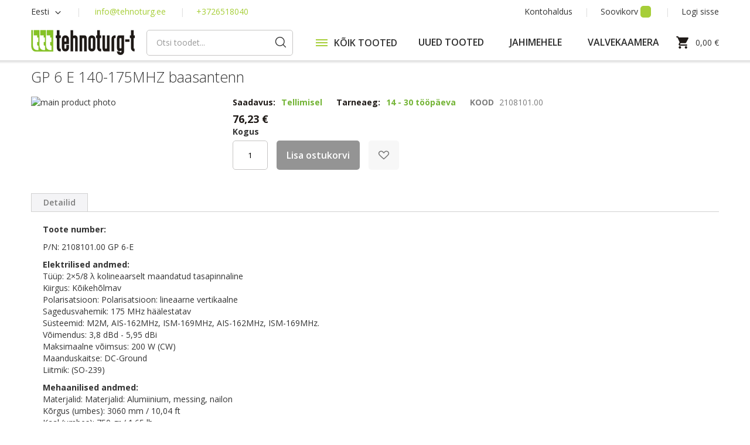

--- FILE ---
content_type: text/html; charset=UTF-8
request_url: https://www.tehnoturg.ee/et/antennid/vhf-136-174-mhz/baasantennid/gp-6-e-140-175mhz-base-antenna
body_size: 27040
content:
<!doctype html>
<html lang="et">
    <head prefix="og: http://ogp.me/ns# fb: http://ogp.me/ns/fb# product: http://ogp.me/ns/product#">
        <script>
    var BASE_URL = 'https://www.tehnoturg.ee/et/';
    var require = {
        "baseUrl": "https://www.tehnoturg.ee/pub/static/version1751349219/frontend/Lumav/Tehnoturg/et_EE"
    };
</script>
        <meta charset="utf-8"/>
<meta name="title" content="GP 6 E 140-175MHZ baasantenn"/>
<meta name="description" content="Toote number: P/N: 2108101.00 GP 6-E Elektrilised andmed:T&uuml;&uuml;p: 2&times;5/8 &lambda; kolineaarselt maandatud tasapinnalineKiirgus: K&otilde;ikeh&otilde;lmavPolarisatsioon: Polarisatsioon: lineaarne vertikaalneSagedusvahemik: 175 MHz h&auml;&auml;"/>
<meta name="keywords" content="GP 6 E 140-175MHZ baasantenn"/>
<meta name="robots" content="INDEX,FOLLOW"/>
<meta name="viewport" content="width=device-width, initial-scale=1"/>
<meta name="format-detection" content="telephone=no"/>
<title>GP 6 E 140-175MHZ baasantenn</title>
<link  rel="stylesheet" type="text/css"  media="all" href="https://www.tehnoturg.ee/pub/static/version1751349219/frontend/Lumav/Tehnoturg/et_EE/mage/calendar.css" />
<link  rel="stylesheet" type="text/css"  media="all" href="https://www.tehnoturg.ee/pub/static/version1751349219/frontend/Lumav/Tehnoturg/et_EE/css/styles-m.css" />
<link  rel="stylesheet" type="text/css"  media="all" href="https://www.tehnoturg.ee/pub/static/version1751349219/frontend/Lumav/Tehnoturg/et_EE/Amasty_Base/vendor/slick/amslick.min.css" />
<link  rel="stylesheet" type="text/css"  media="all" href="https://www.tehnoturg.ee/pub/static/version1751349219/frontend/Lumav/Tehnoturg/et_EE/M2S_CookieConsent/css/styles.css" />
<link  rel="stylesheet" type="text/css"  media="all" href="https://www.tehnoturg.ee/pub/static/version1751349219/frontend/Lumav/Tehnoturg/et_EE/mage/gallery/gallery.css" />
<link  rel="stylesheet" type="text/css"  media="all" href="https://www.tehnoturg.ee/pub/static/version1751349219/frontend/Lumav/Tehnoturg/et_EE/Esto_HirePurchase/css/styles.css" />
<link  rel="stylesheet" type="text/css"  media="all" href="https://www.tehnoturg.ee/pub/static/version1751349219/frontend/Lumav/Tehnoturg/et_EE/Magefan_Blog/css/blog-m.css" />
<link  rel="stylesheet" type="text/css"  media="all" href="https://www.tehnoturg.ee/pub/static/version1751349219/frontend/Lumav/Tehnoturg/et_EE/Magefan_Blog/css/blog-new.css" />
<link  rel="stylesheet" type="text/css"  media="all" href="https://www.tehnoturg.ee/pub/static/version1751349219/frontend/Lumav/Tehnoturg/et_EE/Magefan_Blog/css/blog-custom.css" />
<link  rel="stylesheet" type="text/css"  media="screen and (min-width: 768px)" href="https://www.tehnoturg.ee/pub/static/version1751349219/frontend/Lumav/Tehnoturg/et_EE/css/styles-l.css" />
<link  rel="stylesheet" type="text/css"  media="print" href="https://www.tehnoturg.ee/pub/static/version1751349219/frontend/Lumav/Tehnoturg/et_EE/css/print.css" />
<script  type="text/javascript"  src="https://www.tehnoturg.ee/pub/static/version1751349219/frontend/Lumav/Tehnoturg/et_EE/requirejs/require.js"></script>
<script  type="text/javascript"  src="https://www.tehnoturg.ee/pub/static/version1751349219/frontend/Lumav/Tehnoturg/et_EE/mage/requirejs/mixins.js"></script>
<script  type="text/javascript"  src="https://www.tehnoturg.ee/pub/static/version1751349219/frontend/Lumav/Tehnoturg/et_EE/requirejs-config.js"></script>
<script  type="text/javascript"  src="https://www.tehnoturg.ee/pub/static/version1751349219/frontend/Lumav/Tehnoturg/et_EE/mage/polyfill.js"></script>
<script  type="text/javascript"  src="https://www.tehnoturg.ee/pub/static/version1751349219/frontend/Lumav/Tehnoturg/et_EE/Scommerce_GoogleTagManagerPro/js/promotion.js"></script>
<link  rel="stylesheet" type="text/css" href="https://fonts.googleapis.com/css2?family=Open+Sans:wght@300;400;600;700" />
<link  rel="icon" type="image/x-icon" href="https://www.tehnoturg.ee/pub/media/favicon/stores/2/Tehnoturg_favicon.jpg" />
<link  rel="shortcut icon" type="image/x-icon" href="https://www.tehnoturg.ee/pub/media/favicon/stores/2/Tehnoturg_favicon.jpg" />
<link  rel="canonical" href="https://www.tehnoturg.ee/et/gp-6-e-140-175mhz-base-antenna" />
<!-- Hotjar Tracking Code for https://www.tehnoturg.ee -->
<script>
    (function(h,o,t,j,a,r){
        h.hj=h.hj||function(){(h.hj.q=h.hj.q||[]).push(arguments)};
        h._hjSettings={hjid:3344958,hjsv:6};
        a=o.getElementsByTagName('head')[0];
        r=o.createElement('script');r.async=1;
        r.src=t+h._hjSettings.hjid+j+h._hjSettings.hjsv;
        a.appendChild(r);
    })(window,document,'https://static.hotjar.com/c/hotjar-','.js?sv=');
</script>

<script src="https://cdn.trackjs.com/agent/v3/latest/t.js"></script>
<script>
  TrackJS.install({
    token: "a383c3bd20a7494aaef687fecfccf6b4",
    application: "tehnoturg"
    // for more configuration options, see https://docs.trackjs.com
  });
</script>
<meta name="google-site-verification" content="SiuX-FyLvNHzgu19E_4OFwfDQAb8Q-_XYjsu-EkCI_k" />
<script>

if ( window.history.replaceState ) {
  window.history.replaceState( null, null, window.location.href );
}
</script>

<!-- Start of Zendesk Widget script -->
<script id="ze-snippet" src="https://static.zdassets.com/ekr/snippet.js?key=c545e8d1-2fd2-4970-a62f-ad7588ed74b3"> </script>
<!-- End of Zendesk Widget script -->

<!-- Meta Pixel Code -->
<script>
!function(f,b,e,v,n,t,s)
{if(f.fbq)return;n=f.fbq=function(){n.callMethod?
n.callMethod.apply(n,arguments):n.queue.push(arguments)};
if(!f._fbq)f._fbq=n;n.push=n;n.loaded=!0;n.version='2.0';
n.queue=[];t=b.createElement(e);t.async=!0;
t.src=v;s=b.getElementsByTagName(e)[0];
s.parentNode.insertBefore(t,s)}(window, document,'script',
'https://connect.facebook.net/en_US/fbevents.js');
fbq('init', '1026233711747685');
fbq('track', 'PageView');
</script>
<noscript><img height="1" width="1" style="display:none"
src="https://www.facebook.com/tr?id=1026233711747685&ev=PageView&noscript=1"
/></noscript>
<!-- End Meta Pixel Code -->        <script>
    require([
        'jquery',
        'M2S_CookieConsent/js/model/choices'
    ], function($) {
        window.m2sCookieChoices.setGetChoicesUrl('https://www.tehnoturg.ee/et/m2s_cookie_consent/choice/data/');
        window.m2sCookieChoices.setAllChoices([{"choice_id":"1","choice_name":"Vajalik","choice_description":"Vajalikud k\u00fcpsised aitavad parandada kodulehe kasutamismugavust, v\u00f5imaldades p\u00f5hifunktsioone nagu lehtedel navigeerimine ja juurdep\u00e4\u00e4su saidi kaitstud aladele. Koduleht ei t\u00f6\u00f6ta ilma nende k\u00fcpsisteta korralikult.","cookie_name":"essential_cookies","required":"1","is_functional":"0","is_statistical":"0","is_marketing":"0","default_state":"1","store_link_id":null,"_first_store_id":"2","store_code":"et","store_id":["2"]},{"choice_id":"2","choice_name":"Eelistused","choice_description":"Eelistustega seotud k\u00fcpsised v\u00f5imaldavad veebilehel meeles pidada teavet, mis muudab seda, kuidas veebileht t\u00f6\u00f6tab v\u00f5i v\u00e4lja n\u00e4eb \u2013 st n\u00e4iteks teie eelistatud keelt v\u00f5i asukohta.","cookie_name":"functional_cookies","required":"0","is_functional":"1","is_statistical":"0","is_marketing":"0","default_state":"0","store_link_id":null,"_first_store_id":"2","store_code":"et","store_id":["2"]},{"choice_id":"3","choice_name":"Statistika","choice_description":"Statistikaga seotud k\u00fcpsised aitavad veebilehtede omanikel m\u00f5ista, kuidas k\u00fclastajad saidiga suhtlevad, kogudes ja avaldades andmeid anon\u00fc\u00fcmselt.","cookie_name":"analytics_cookies","required":"0","is_functional":"0","is_statistical":"1","is_marketing":"0","default_state":"0","store_link_id":null,"_first_store_id":"2","store_code":"et","store_id":["2"]},{"choice_id":"4","choice_name":"Turustamine","choice_description":"Turundusega seotud k\u00fcpsiseid kasutatakse k\u00fclastajate j\u00e4lgimiseks eri veebilehtedel. Selle eesm\u00e4rk on n\u00e4idata kliendile reklaame, mis on kasutajale asjakohased ja huvitavad ning seega avaldajatele ja kolmanda osapoole reklaamijatele v\u00e4\u00e4rtuslikumad.","cookie_name":"marketing_cookies","required":"0","is_functional":"0","is_statistical":"0","is_marketing":"1","default_state":"0","store_link_id":null,"_first_store_id":"2","store_code":"et","store_id":["2"]}]);
        window.m2sCookieChoices.setGoogleTagId('G-X41MLQCJEG');
        window.m2sCookieChoices.setGoogleTagManagerId('GTM-N2JVDT5');

                    window.m2sCookieChoices.setFunctionalCookie('functional_cookies');
                        window.m2sCookieChoices.setStatisticalCookie('analytics_cookies');
                        window.m2sCookieChoices.setMarketingCookie('marketing_cookies');
            
        window.fbForceDecline = 0;
        window.gtmForceDecline = 1;
    });
</script>
<!-- BEGIN GOOGLE VERIFICATION TAG -->
<!-- END GOOGLE VERIFICATION TAG -->
<!-- BEGIN GTAG GLOBAL TAG -->
<!-- END GTAG GLOBAL TAG -->

<meta property="og:type" content="product" />
<meta property="og:title"
      content="GP 6 E 140-175MHZ baasantenn" />
<meta property="og:image"
      content="https://www.tehnoturg.ee/pub/media/catalog/product/cache/17c505e5fc70e81530da206f66ab2f57/G/P/GP_6-E_1.png" />
<meta property="og:description"
      content="" />
<meta property="og:url" content="https://www.tehnoturg.ee/et/gp-6-e-140-175mhz-base-antenna" />
    <meta property="product:price:amount" content="76.23"/>
    <meta property="product:price:currency"
      content="EUR"/>
<script>
    require.config({
        map: {
            '*': {
                'quickSearch-original' : 'Magento_Search/js/form-mini',
                'quickSearch' : 'Amasty_Xsearch/js/form-mini'
            }
        }
    });
</script>
<script>
    window.scDefaultList = '';

    var findProductInList = function (id, list) {
        for (var i in list) {
            if (list[i]['id'] == id) {
                return list[i];
            }
        }
        return '';
    };

    window.scGetProductImpression = function(productId) {
        var tmpIds = [];
        if (Array.isArray(productId)) {
            tmpIds = productId;
        } else {
            tmpIds.push(productId);
        }
        var tmpList = JSON.parse(localStorage.getItem('sc-gtm-data'));
        if (tmpList != null) {
            var tmp = tmpList['product_list'];
            for (var i in tmpIds) {
                var id = tmpIds[i];
                var item = findProductInList(id, tmp);
                if (item != '') {
                    return item;
                }
            }
        }
        return '';
    };

    window.scSetProductImpression = function(productId, list, category) {
        var tmpList = JSON.parse(localStorage.getItem('sc-gtm-data'));
        if (tmpList == null) {
            tmpList = [];
            tmpList.push({'id': productId, 'list': list, 'category': category});
            localStorage.setItem('sc-gtm-data', JSON.stringify({"product_list": tmpList}));
        } else {
            var tmp = tmpList['product_list'];
            var item = findProductInList(productId, tmp);
            if (item != '') {
                item['list'] = list;
                item['category'] = category;
            } else {
                tmp.push({'id': productId, 'list': list, 'category': category});
            }
            localStorage.setItem('sc-gtm-data', JSON.stringify({'product_list': tmp}));
        }
    };

    window.scClearProductImpressions = function () {
        localStorage.setItem('sc-gtm-data', null);
    };

    require(['jquery'], function($) {
        window.scGtmSaveImpression = function(productId, list, category) {
            $.cookie.domain = window.location.hostname;
            $.cookie('sc_list', list, {expires: new Date(new Date().getTime() + (1000 * 60 * 60 * 24))});
            $.cookie('sc_category', category, {expires: new Date(new Date().getTime() + (1000 * 60 * 60 * 24))});
            scSetProductImpression(productId, list, category);
        };

        $(document).on('click', 'a', function(e) {
            var product;
            var href = $(this).attr('href');
            var jsProductUrls = window.scProductUrls;
            //console.log(jsProductUrls)
            if (jsProductUrls != undefined) {
                var index = jsProductUrls.indexOf(href);

                if (index != -1) {
                    //event.preventDefault();
                    product = window.scProducts[index];
                    //console.log('clicked');
                    //console.log(product);
                    scGtmSaveImpression(product.id, product.list, product.category);
                    dataLayer.push({
                        'event': 'productClick',
                        'ecommerce': {
                            'click': {
                                'actionField': {'list': product.list},      // Optional list property.
                                'products': [{
                                    'name': product.name,                      // Name or ID is required.
                                    'id': product.id,
                                    'price': product.price,
                                    'brand': product.brand,
                                    'category': product.category,
                                    'position': product.position
                                }]
                            }
                        },
                        'eventCallback': function () {
                            if (!(e.ctrlKey || e.which == 2)) {
                                document.location = href;
                            }
                        }
                    });
                }
            }
        });
    });
</script>
    
<!-- Scommerce Mage Google Tag Manager -->
    <script>
        require([
            'jquery',
            'mage/cookies'
        ], function($) {

            var cookieKey = '';
            var isGDPRCookieForceDeclined = !!'1';

            function needShowTag() {
                if (cookieKey.length == 0) return true;
                var cookie = $.cookie('');
                if (!isGDPRCookieForceDeclined) {
                    if (cookie == null || cookie == "0") {
                        return false;
                    } else {
                        return true;
                    }
                } else {
                    if (cookie == "1") {
                        return true;
                    } else {
                        return false;
                    }
                }
            }

            if (needShowTag() == true) {
                (function(w,d,s,l,i){w[l]=w[l]||[];w[l].push({'gtm.start':new Date().getTime(),event:'gtm.js'});var f=d.getElementsByTagName(s)[0],j=d.createElement(s),dl=l!='dataLayer'?'&l='+l:'';j.async=true;j.src='https://www.googletagmanager.com/gtm.js?id='+i+dl;f.parentNode.insertBefore(j,f);})(window,document,'script','dataLayer','GTM-N2JVDT5');
            }
        });
    </script>
<!-- Scommerce Mage End Google Tag Manager -->

<script>
    //<![CDATA[
    var impressionList = scGetProductImpression('2108101.00');
    impressionList = impressionList == '' ? 'Category - ANTENNID->VHF 136-174 MHz->Baasantennid' : impressionList.list;
    window.dataLayer = window.dataLayer || [];
    dataLayer.push({
        'event': 'view_item',
        'ecommerce': {
            'detail': {
                'actionField': {'list': impressionList },    // 'detail' actions have an optional list property.
                'products': [{
                    'name': 'GP 6 E 140-175MHZ baasantenn',         // Name or ID is required.
                    'id': '2108101.00',
                    'price': '61.48',
                    'brand': 'Sirio',
                    'category': 'ANTENNID->VHF 136-174 MHz->Baasantennid'
                }]
            }
        }
    });
    //console.log('Sent detailed view - GP 6 E 140-175MHZ baasantenn');
    //]]>
</script>

    </head>
    <body data-container="body"
          data-mage-init='{"loaderAjax": {}, "loader": { "icon": "https://www.tehnoturg.ee/pub/static/version1751349219/frontend/Lumav/Tehnoturg/et_EE/images/loader-2.gif"}}'
        itemtype="http://schema.org/Product" itemscope="itemscope" class="catalog-product-view product-gp-6-e-140-175mhz-baasantenn categorypath-antennid-vhf-136-174-mhz-baasantennid category-baasantennid page-layout-1column">
        <!-- Scommerce Mage Google Tag Manager -->
<noscript><iframe src="https://www.googletagmanager.com/ns.html?id=GTM-N2JVDT5"
				  height="0" width="0" style="display:none;visibility:hidden"></iframe></noscript>
<!-- Scommerce Mage End Google Tag Manager --><script>
    window.dataLayer = window.dataLayer || [];
    window.gtag = window.gtag || function gtag() {
        dataLayer.push(arguments);
    };

    gtag('consent', 'default', {
        'security_storage': 'granted',
        'functionality_storage': 'denied',
        'personalization_storage': 'denied',
        'analytics_storage': 'denied',
        'ad_user_data': 'denied',
        'ad_personalization': 'denied',
        'ad_storage': 'denied',
        'wait_for_update': 500,
    });
</script>

<div data-bind="scope: 'cookie-notice-wrapper'">
    <!-- ko template: getTemplate() --><!-- /ko -->
</div>

<script type="text/x-magento-init">
   {
       "*": {
           "Magento_Ui/js/core/app": {
               "components": {
                   "cookie-notice-wrapper": {
                       "component": "M2S_CookieConsent/js/wrapper",
                       "title": "Cookie Policy",
                       "isPopupEnabled": "1",
                       "showPopupIfNotAccepted": "",
                       "cookieTextMessage": "We use cookies to personalise content and ads, to provide social media features and to analyse our traffic. We also share information about your use of our site with our social media, advertising and analytics partners who may combine it with other information that you’ve provided to them or that they’ve collected from your use of their services.",
                       "cmsPageUrl": "https://www.tehnoturg.ee/et/home/",
                       "cookieLinkText": "Click here to learn about cookie settings.",
                       "acceptText": "Accept",
                       "declineText": "Keeldu",
                       "isBlocked": "",
                       "isBottom": "1",
                       "hasChoices": "4",
                       "generalPopupLinkText": "Küpsiste seaded",
                       "acceptButtonText": "Accept",
                       "cssPageWrapperClass": ".page-wrapper",
                       "cookieKey": "cookie_accepted",
                       "cookieClosedKey": "cookie_closed",
                       "saveUrl": "https://www.tehnoturg.ee/et/m2s_cookie_consent/choice/save/id/1081/category/518/",
                       "getChoicesUrl": "https://www.tehnoturg.ee/et/m2s_cookie_consent/choice/data/"
                   }
               }
           }
       }
   }
</script>


<script type="text/x-magento-init">
    {
        "*": {
            "mage/cookies": {
                "expires": null,
                "path": "\u002F",
                "domain": ".www.tehnoturg.ee",
                "secure": false,
                "lifetime": "2592000"
            }
        }
    }
</script>
    <noscript>
        <div class="message global noscript">
            <div class="content">
                <p>
                    <strong>JavaScript seems to be disabled in your browser.</strong>
                    <span>For the best experience on our site, be sure to turn on Javascript in your browser.</span>
                </p>
            </div>
        </div>
    </noscript>

<script>
    window.cookiesConfig = window.cookiesConfig || {};
    window.cookiesConfig.secure = true;
</script>
<script>
    require.config({
        map: {
            '*': {
                wysiwygAdapter: 'mage/adminhtml/wysiwyg/tiny_mce/tinymce4Adapter'
            }
        }
    });
</script>
<!-- BEGIN GTAG CART SCRIPT -->
<!-- END GTAG CART SCRIPT -->

    <script>
        require.config({
            paths: {
                'dmpt':  "//r1-t.trackedlink.net/_dmpt"
            }
        });
    </script>
    <script type="text/x-magento-init">
        {
            "*": {
                "dmpt": {}
            }
        }
    </script>
<div class="page-wrapper"><div class="top-notice" style="color: #ff0000;">TehnoTurg-T müügisalong&nbsp;avatud kella E-R 10-17-ni!</div>
<style>.tb_button {padding:1px;cursor:pointer;border-right: 1px solid #8b8b8b;border-left: 1px solid #FFF;border-bottom: 1px solid #fff;}.tb_button.hover {borer:2px outset #def; background-color: #f8f8f8 !important;}.ws_toolbar {z-index:100000} .ws_toolbar .ws_tb_btn {cursor:pointer;border:1px solid #555;padding:3px}   .tb_highlight{background-color:yellow} .tb_hide {visibility:hidden} .ws_toolbar img {padding:2px;margin:0px}</style><header class="page-header page-header-top"><div class="panel header"><ul class="header links account"><li><a href="https://www.tehnoturg.ee/et/customer/account/" >Kontohaldus</a></li><li class="link wishlist" data-bind="scope: 'wishlist'">
    <a href="https://www.tehnoturg.ee/et/wishlist/">Soovikorv        <!-- ko if: wishlist().counter -->
        <span data-bind="text: wishlist().counter" class="counter qty"></span>
        <!-- /ko -->
    </a>
</li>
<script type="text/x-magento-init">
    {
        "*": {
            "Magento_Ui/js/core/app": {
                "components": {
                    "wishlist": {
                        "component": "Magento_Wishlist/js/view/wishlist"
                    }
                }
            }
        }
    }

</script>
<li class="authorization-link" data-label="v&#xF5;i">
    <a href="https://www.tehnoturg.ee/et/customer/account/login/referer/aHR0cHM6Ly93d3cudGVobm90dXJnLmVlL2V0L2FudGVubmlkL3ZoZi0xMzYtMTc0LW1oei9iYWFzYW50ZW5uaWQvZ3AtNi1lLTE0MC0xNzVtaHotYmFzZS1hbnRlbm5h/">
        Logi sisse    </a>
</li>
<li><a href="https://www.tehnoturg.ee/et/customer/account/create/" >Loo konto</a></li></ul><a class="action skip contentarea"
   href="#contentarea">
    <span>
        Skip to Content    </span>
</a>
<div class="header links contact">        <div class="switcher language switcher-language" data-ui-id="language-switcher" id="switcher-language">
        <strong class="label switcher-label"><span>Keel</span></strong>
        <div class="actions dropdown options switcher-options">
            <div class="action toggle switcher-trigger"
                 id="switcher-language-trigger"
                 data-mage-init='{"dropdown":{}}'
                 data-toggle="dropdown"
                 data-trigger-keypress-button="true">
                <strong class="view-et">
                    <span>Eesti</span>
                </strong>
            </div>
            <ul class="dropdown switcher-dropdown"
                data-target="dropdown">
                                                                                                <li class="view-eng switcher-option">
                            <a href="https://www.tehnoturg.ee/et/stores/store/redirect/___store/eng/___from_store/et/uenc/aHR0cHM6Ly93d3cudGVobm90dXJnLmVlL2VuZy9hbnRlbm5pZC92aGYtMTM2LTE3NC1taHovYmFhc2FudGVubmlkL2dwLTYtZS0xNDAtMTc1bWh6LWJhc2UtYW50ZW5uYQ%2C%2C/">
                                English                            </a>
                        </li>
                                                </ul>
        </div>
    </div>
<ul class="header links">
    <li class="sep-before contacts-link">
        <a href="mailto:info@tehnoturg.ee">info@tehnoturg.ee</a>
    </li>
    <li class="contacts-link">
        <a href="tel:+3726518040">+3726518040</a>
    </li>
</ul></div></div></header><header class="page-header"><div class="header content"><div data-action="toggle-nav" class="toggle-nav">
    <div class="toggle-lines"></div>
</div>
<a
    class="logo"
    href="https://www.tehnoturg.ee/et/"
    title="TehnoTurg-T"
    aria-label="store logo">
    <img src="https://www.tehnoturg.ee/pub/media/logo/websites/1/logo.png"
         title="TehnoTurg-T"
         alt="TehnoTurg-T"
                            />
</a>
<div class="minicart-all">

    <div data-block="minicart" class="minicart-wrapper">
        <a class="action showcart" href="https://www.tehnoturg.ee/et/checkout/cart/"
            data-bind="scope: 'minicart_content'">
            <span class="text">Minu ostukorv</span>
            <span class="counter qty empty"
                  data-bind="css: { empty: !!getCartParam('summary_count') == false && !isLoading() }, blockLoader: isLoading">
                <span class="counter-number"><!-- ko text: getCartParam('summary_count') --><!-- /ko --></span>
                <span class="counter-label">
                <!-- ko if: getCartParam('summary_count') -->
                    <!-- ko text: getCartParam('summary_count') --><!-- /ko -->
                    <!-- ko i18n: 'items' --><!-- /ko -->
                <!-- /ko -->
                </span>
            </span>
        </a>
                    <div class="block block-minicart"
                 data-role="dropdownDialog"
                 data-mage-init='{"dropdownDialog":{
                    "appendTo":"[data-block=minicart]",
                    "triggerTarget":".showcart",
                    "timeout": "2000",
                    "closeOnMouseLeave": false,
                    "closeOnEscape": true,
                    "triggerClass":"active",
                    "parentClass":"active",
                    "buttons":[]}}'>
                <div id="minicart-content-wrapper" data-bind="scope: 'minicart_content'">
                    <!-- ko template: getTemplate() --><!-- /ko -->
                </div>
                            </div>
                <script>
            window.checkout = {"shoppingCartUrl":"https:\/\/www.tehnoturg.ee\/et\/checkout\/cart\/","checkoutUrl":"https:\/\/www.tehnoturg.ee\/et\/checkout\/","updateItemQtyUrl":"https:\/\/www.tehnoturg.ee\/et\/checkout\/sidebar\/updateItemQty\/","removeItemUrl":"https:\/\/www.tehnoturg.ee\/et\/checkout\/sidebar\/removeItem\/","imageTemplate":"Magento_Catalog\/product\/image_with_borders","baseUrl":"https:\/\/www.tehnoturg.ee\/et\/","minicartMaxItemsVisible":5,"websiteId":"1","maxItemsToDisplay":10,"storeId":"2","storeGroupId":"1","customerLoginUrl":"https:\/\/www.tehnoturg.ee\/et\/customer\/account\/login\/referer\/aHR0cHM6Ly93d3cudGVobm90dXJnLmVlL2V0L2FudGVubmlkL3ZoZi0xMzYtMTc0LW1oei9iYWFzYW50ZW5uaWQvZ3AtNi1lLTE0MC0xNzVtaHotYmFzZS1hbnRlbm5h\/","isRedirectRequired":false,"autocomplete":"off","captcha":{"user_login":{"isCaseSensitive":false,"imageHeight":50,"imageSrc":"","refreshUrl":"https:\/\/www.tehnoturg.ee\/et\/captcha\/refresh\/","isRequired":false,"timestamp":1768611765}}};
        </script>
        <script type="text/x-magento-init">
        {
            "[data-block='minicart']": {
                "Magento_Ui/js/core/app": {"components":{"minicart_content":{"children":{"subtotal.container":{"children":{"subtotal":{"children":{"subtotal.totals":{"config":{"display_cart_subtotal_incl_tax":1,"display_cart_subtotal_excl_tax":0,"template":"Magento_Tax\/checkout\/minicart\/subtotal\/totals"},"children":{"subtotal.totals.msrp":{"component":"Magento_Msrp\/js\/view\/checkout\/minicart\/subtotal\/totals","config":{"displayArea":"minicart-subtotal-hidden","template":"Magento_Msrp\/checkout\/minicart\/subtotal\/totals"}}},"component":"Magento_Tax\/js\/view\/checkout\/minicart\/subtotal\/totals"}},"component":"uiComponent","config":{"template":"Magento_Checkout\/minicart\/subtotal"}}},"component":"uiComponent","config":{"displayArea":"subtotalContainer"}},"item.renderer":{"component":"uiComponent","config":{"displayArea":"defaultRenderer","template":"Magento_Checkout\/minicart\/item\/default"},"children":{"item.image":{"component":"Magento_Catalog\/js\/view\/image","config":{"template":"Magento_Catalog\/product\/image","displayArea":"itemImage"}},"checkout.cart.item.price.sidebar":{"component":"uiComponent","config":{"template":"Magento_Checkout\/minicart\/item\/price","displayArea":"priceSidebar"}}}},"extra_info":{"component":"uiComponent","config":{"displayArea":"extraInfo"}},"promotion":{"component":"uiComponent","config":{"displayArea":"promotion"}}},"config":{"itemRenderer":{"default":"defaultRenderer","simple":"defaultRenderer","virtual":"defaultRenderer"},"template":"Magento_Checkout\/minicart\/content"},"component":"Magento_Checkout\/js\/view\/minicart"}},"types":[]}            },
            "*": {
                "Magento_Ui/js/block-loader": "https\u003A\u002F\u002Fwww.tehnoturg.ee\u002Fpub\u002Fstatic\u002Fversion1751349219\u002Ffrontend\u002FLumav\u002FTehnoturg\u002Fet_EE\u002Fimages\u002Floader\u002D1.gif"
            }
        }
        </script>
    </div>
    <div id="minicart-outer-price" class="minicart-outer-price" data-bind="scope: 'minicart_content'">
        <span class="minicart-text">
                <span data-bind="html: getCartParam('subtotal')">0,00 €</span>
        </span>
    </div>
    

    

</div>    
<div class="block block-search">
    <div class="block block-title"><strong>Otsi</strong></div>
    <div class="block block-content">
        <form class="minisearch" id="search_mini_form" action="https://www.tehnoturg.ee/et/catalogsearch/result/" method="get">
            <div class="field search">
                <label class="search-label" for="search" data-role="minisearch-label">
                </label>
                <div class="control">
                    <input id="search"
                           data-mage-init='{"quickSearch":{
                                "formSelector":"#search_mini_form",
                                "url":"https://www.tehnoturg.ee/et/search/ajax/suggest/",
                                "destinationSelector":"#search_autocomplete",
                                "minSearchLength":"3"}
                           }'
                           type="text"
                           name="q"
                           value=""
                           placeholder="Otsi&#x20;toodet..."
                           class="input-text"
                           maxlength="128"
                           role="combobox"
                           aria-haspopup="false"
                           aria-autocomplete="both"
                           autocomplete="off"
                           aria-expanded="false"/>
                    <div id="search_autocomplete" class="search-autocomplete"></div>
                    
<script>
    require([
        'Amasty_Xsearch/js/form-mini',
    ], function (autoComplete, searchClick) {
        'use strict';
        window.xsearch_options = {"url":"https:\/\/www.tehnoturg.ee\/et\/amasty_xsearch\/autocomplete\/index\/","isDynamicWidth":true,"isProductBlockEnabled":true,"width":900,"minChars":3,"currentUrlEncoded":"aHR0cHM6Ly93d3cudGVobm90dXJnLmVlL2V0L2FudGVubmlkL3ZoZi0xMzYtMTc0LW1oei9iYWFzYW50ZW5uaWQvZ3AtNi1lLTE0MC0xNzVtaHotYmFzZS1hbnRlbm5h"};
    })
</script>

<script type="text/x-magento-init">
    {
        "*": {
            "amastyXsearchAnalyticsCollector": {}
        }
    }
</script>

<div id="amasty-xsearch-preload" class="amasty-xsearch-preload" data-amsearch-js="preload"></div>
                </div>
            </div>
            <div class="actions">
                <button type="submit"
                    title="Otsi"
                    class="action search"
                    aria-label="Search"
                >
                    <span>Otsi</span>
                </button>
            </div>
        </form>
    </div>
</div>
    <div class="sections nav-sections">
                <div class="section-items nav-sections-items"
             data-mage-init='{"tabs":{"openedState":"active"}}'>
                                            <div class="section-item-title nav-sections-item-title"
                     data-role="collapsible">
                    <a class="nav-sections-item-switch"
                       data-toggle="switch" href="#store.menu">
                        Menüü                    </a>
                </div>
                <div class="section-item-content nav-sections-item-content"
                     id="store.menu"
                     data-role="content">
                    <!-- MENU TEMPLATE -->

<nav class="aedes-menu navigation" data-action="navigation">
    <ul class="nav-bar">
        <!-- CATEGORIES -->
                                                                                <div class="cat-root cats-lvl-1">
                            <div class="cat-title" data-id="2">
                                <div data-action="toggle-nav" class="toggle-megamenu">
                                    <div class="toggle-lines"></div>
                                </div>
                                <span class="cat-title-root">KÕIK TOOTED</span>
                                <button class="cat-button cat-button-root"></button>
                            </div>
                        </div>
                                                        <div class="sub-menu">
                    <div class="sub-menu-header">
                        <button class="cat-back-button"></button>
                        <span></span>
                    </div>
                                                                                            <div class="cats-lvl-2 cats" data-parent="2">
                                                                                                            <div class="category-element cat-title parent" data-id="400" data-lvl="2">
                                <a class="cat-link" href="https://www.tehnoturg.ee/et/raadioside">
                                    <span>RAADIOSIDE</span>
                                </a>
                                                                    <button class="cat-button"></button>
                                                            </div>
                                                                                                            <div class="category-element cat-title parent" data-id="211" data-lvl="2">
                                <a class="cat-link" href="https://www.tehnoturg.ee/et/kaamerad">
                                    <span>KAAMERAD</span>
                                </a>
                                                                    <button class="cat-button"></button>
                                                            </div>
                                                                                                            <div class="category-element cat-title parent" data-id="481" data-lvl="2">
                                <a class="cat-link" href="https://www.tehnoturg.ee/et/antennid">
                                    <span>ANTENNID</span>
                                </a>
                                                                    <button class="cat-button"></button>
                                                            </div>
                                                                                                            <div class="category-element cat-title parent" data-id="399" data-lvl="2">
                                <a class="cat-link" href="https://www.tehnoturg.ee/et/lisavarustus">
                                    <span>LISAVARUSTUS</span>
                                </a>
                                                                    <button class="cat-button"></button>
                                                            </div>
                                                                                                            <div class="category-element cat-title parent" data-id="482" data-lvl="2">
                                <a class="cat-link" href="https://www.tehnoturg.ee/et/pistikud">
                                    <span>PISTIKUD</span>
                                </a>
                                                                    <button class="cat-button"></button>
                                                            </div>
                                                                                                            <div class="category-element cat-title parent" data-id="538" data-lvl="2">
                                <a class="cat-link" href="https://www.tehnoturg.ee/et/kaablid">
                                    <span>KAABLID</span>
                                </a>
                                                                    <button class="cat-button"></button>
                                                            </div>
                                                                                                            <div class="category-element cat-title parent" data-id="553" data-lvl="2">
                                <a class="cat-link" href="https://www.tehnoturg.ee/et/power-solutions">
                                    <span>TOITEPLOKID</span>
                                </a>
                                                                    <button class="cat-button"></button>
                                                            </div>
                                                                                                            <div class="category-element cat-title parent" data-id="193" data-lvl="2">
                                <a class="cat-link" href="https://www.tehnoturg.ee/et/taskulambid">
                                    <span>LED kandelambid</span>
                                </a>
                                                                    <button class="cat-button"></button>
                                                            </div>
                                                                                                            <div class="category-element cat-title " data-id="590" data-lvl="2">
                                <a class="cat-link" href="https://www.tehnoturg.ee/et/sale">
                                    <span>SOODNE OST</span>
                                </a>
                                                            </div>
                                                                                                            <div class="category-element cat-title " data-id="680" data-lvl="2">
                                <a class="cat-link" href="https://www.tehnoturg.ee/et/leiunurk">
                                    <span>Leiunurk</span>
                                </a>
                                                            </div>
                                                                                                            <div class="category-element cat-title " data-id="678" data-lvl="2">
                                <a class="cat-link" href="https://www.tehnoturg.ee/et/wheelchair">
                                    <span>RATASTOOLID</span>
                                </a>
                                                            </div>
                                            </div>
                                                                                                            <div class="cats-lvl-3 cats" data-parent="211">
                                                                                                            <div class="category-element cat-title parent" data-id="579" data-lvl="3">
                                <a class="cat-link" href="https://www.tehnoturg.ee/et/kaamerad/security-cameras">
                                    <span>Valvekaamerad</span>
                                </a>
                                                                    <button class="cat-button"></button>
                                                            </div>
                                                                                                            <div class="category-element cat-title parent" data-id="359" data-lvl="3">
                                <a class="cat-link" href="https://www.tehnoturg.ee/et/kaamerad/seikluskaamerad">
                                    <span>Seikluskaamerad</span>
                                </a>
                                                                    <button class="cat-button"></button>
                                                            </div>
                                                                                                            <div class="category-element cat-title parent" data-id="355" data-lvl="3">
                                <a class="cat-link" href="https://www.tehnoturg.ee/et/kaamerad/autokaamerad">
                                    <span>Autokaamerad</span>
                                </a>
                                                                    <button class="cat-button"></button>
                                                            </div>
                                                                                                            <div class="category-element cat-title " data-id="362" data-lvl="3">
                                <a class="cat-link" href="https://www.tehnoturg.ee/et/kaamerad/trail-cameras">
                                    <span>Metsakaamerad</span>
                                </a>
                                                            </div>
                                                                                                            <div class="category-element cat-title " data-id="361" data-lvl="3">
                                <a class="cat-link" href="https://www.tehnoturg.ee/et/kaamerad/malukaardid">
                                    <span>Mälukaardid</span>
                                </a>
                                                            </div>
                                                                                                            <div class="category-element cat-title " data-id="356" data-lvl="3">
                                <a class="cat-link" href="https://www.tehnoturg.ee/et/kaamerad/beebimonitor">
                                    <span>Beebimonitor</span>
                                </a>
                                                            </div>
                                                                                                            <div class="category-element cat-title parent" data-id="615" data-lvl="3">
                                <a class="cat-link" href="https://www.tehnoturg.ee/et/kaamerad/timelaps-kaamerad">
                                    <span>Timelaps kaamerad</span>
                                </a>
                                                                    <button class="cat-button"></button>
                                                            </div>
                                                                                                            <div class="category-element cat-title " data-id="621" data-lvl="3">
                                <a class="cat-link" href="https://www.tehnoturg.ee/et/kaamerad/webcam">
                                    <span>Veebikaamerad</span>
                                </a>
                                                            </div>
                                                                                                            <div class="category-element cat-title " data-id="659" data-lvl="3">
                                <a class="cat-link" href="https://www.tehnoturg.ee/et/kaamerad/body-worn-cameras">
                                    <span>Kehakaamerad</span>
                                </a>
                                                            </div>
                                            </div>
                                                        <div class="cats-lvl-3 cats" data-parent="538">
                                                                                                            <div class="category-element cat-title parent" data-id="539" data-lvl="3">
                                <a class="cat-link" href="https://www.tehnoturg.ee/et/kaablid/audio-video-kaablid">
                                    <span>Audio-Video kaablid</span>
                                </a>
                                                                    <button class="cat-button"></button>
                                                            </div>
                                                                                                            <div class="category-element cat-title " data-id="540" data-lvl="3">
                                <a class="cat-link" href="https://www.tehnoturg.ee/et/kaablid/usb-kaablid">
                                    <span>USB Kaablid</span>
                                </a>
                                                            </div>
                                                                                                            <div class="category-element cat-title " data-id="541" data-lvl="3">
                                <a class="cat-link" href="https://www.tehnoturg.ee/et/kaablid/lan-kaablid">
                                    <span>LAN Kaablid</span>
                                </a>
                                                            </div>
                                                                                                            <div class="category-element cat-title " data-id="542" data-lvl="3">
                                <a class="cat-link" href="https://www.tehnoturg.ee/et/kaablid/toitekaablid">
                                    <span>Toitekaablid</span>
                                </a>
                                                            </div>
                                                                                                            <div class="category-element cat-title " data-id="543" data-lvl="3">
                                <a class="cat-link" href="https://www.tehnoturg.ee/et/kaablid/koksiaalkaablid">
                                    <span>Koaksiaalkaablid</span>
                                </a>
                                                            </div>
                                                                                                            <div class="category-element cat-title " data-id="544" data-lvl="3">
                                <a class="cat-link" href="https://www.tehnoturg.ee/et/kaablid/koksiaalkaabli-komplektid">
                                    <span>Koaksiaalkaabli komplektid</span>
                                </a>
                                                            </div>
                                            </div>
                                                        <div class="cats-lvl-3 cats" data-parent="399">
                                                                                                            <div class="category-element cat-title parent" data-id="404" data-lvl="3">
                                <a class="cat-link" href="https://www.tehnoturg.ee/et/lisavarustus/akud">
                                    <span>Akud</span>
                                </a>
                                                                    <button class="cat-button"></button>
                                                            </div>
                                                                                                            <div class="category-element cat-title parent" data-id="406" data-lvl="3">
                                <a class="cat-link" href="https://www.tehnoturg.ee/et/lisavarustus/peakomplektid">
                                    <span>Peakomplektid</span>
                                </a>
                                                                    <button class="cat-button"></button>
                                                            </div>
                                                                                                            <div class="category-element cat-title parent" data-id="401" data-lvl="3">
                                <a class="cat-link" href="https://www.tehnoturg.ee/et/lisavarustus/varuosad">
                                    <span>Varuosad</span>
                                </a>
                                                                    <button class="cat-button"></button>
                                                            </div>
                                                                                                            <div class="category-element cat-title parent" data-id="421" data-lvl="3">
                                <a class="cat-link" href="https://www.tehnoturg.ee/et/lisavarustus/home-and-office">
                                    <span>Kodu ja kontor</span>
                                </a>
                                                                    <button class="cat-button"></button>
                                                            </div>
                                                                                                            <div class="category-element cat-title " data-id="416" data-lvl="3">
                                <a class="cat-link" href="https://www.tehnoturg.ee/et/lisavarustus/gearkeeper">
                                    <span>GEARKEEPER</span>
                                </a>
                                                            </div>
                                                                                                            <div class="category-element cat-title " data-id="417" data-lvl="3">
                                <a class="cat-link" href="https://www.tehnoturg.ee/et/lisavarustus/gps-seadmed">
                                    <span>GPS seadmed</span>
                                </a>
                                                            </div>
                                                                                                            <div class="category-element cat-title " data-id="419" data-lvl="3">
                                <a class="cat-link" href="https://www.tehnoturg.ee/et/lisavarustus/kingitused">
                                    <span>Kingitused</span>
                                </a>
                                                            </div>
                                                                                                            <div class="category-element cat-title " data-id="420" data-lvl="3">
                                <a class="cat-link" href="https://www.tehnoturg.ee/et/lisavarustus/kinnitusklambrid">
                                    <span>Kinnitusklambrid</span>
                                </a>
                                                            </div>
                                                                                                            <div class="category-element cat-title " data-id="422" data-lvl="3">
                                <a class="cat-link" href="https://www.tehnoturg.ee/et/lisavarustus/programeerimis-tarvikud">
                                    <span>Programeerimis tarvikud</span>
                                </a>
                                                            </div>
                                                                                                            <div class="category-element cat-title " data-id="424" data-lvl="3">
                                <a class="cat-link" href="https://www.tehnoturg.ee/et/lisavarustus/valjuhaaldid">
                                    <span>Valjuhääldid</span>
                                </a>
                                                            </div>
                                                                                                            <div class="category-element cat-title " data-id="414" data-lvl="3">
                                <a class="cat-link" href="https://www.tehnoturg.ee/et/lisavarustus/autosaatjate-mikrofonid">
                                    <span>Autosaatjate mikrofonid</span>
                                </a>
                                                            </div>
                                                                                                            <div class="category-element cat-title " data-id="413" data-lvl="3">
                                <a class="cat-link" href="https://www.tehnoturg.ee/et/lisavarustus/voimendid">
                                    <span>Võimendid</span>
                                </a>
                                                            </div>
                                                                                                            <div class="category-element cat-title " data-id="412" data-lvl="3">
                                <a class="cat-link" href="https://www.tehnoturg.ee/et/lisavarustus/kohvrid-kotid">
                                    <span>Kohvrid, kotid</span>
                                </a>
                                                            </div>
                                                                                                            <div class="category-element cat-title " data-id="402" data-lvl="3">
                                <a class="cat-link" href="https://www.tehnoturg.ee/et/lisavarustus/tooriistad">
                                    <span>Tööriistad</span>
                                </a>
                                                            </div>
                                                                                                            <div class="category-element cat-title " data-id="403" data-lvl="3">
                                <a class="cat-link" href="https://www.tehnoturg.ee/et/lisavarustus/automakid-ja-kolarid">
                                    <span>Automakid ja kõlarid</span>
                                </a>
                                                            </div>
                                                                                                            <div class="category-element cat-title parent" data-id="407" data-lvl="3">
                                <a class="cat-link" href="https://www.tehnoturg.ee/et/lisavarustus/laadijad">
                                    <span>Laadijad</span>
                                </a>
                                                                    <button class="cat-button"></button>
                                                            </div>
                                                                                                            <div class="category-element cat-title " data-id="409" data-lvl="3">
                                <a class="cat-link" href="https://www.tehnoturg.ee/et/lisavarustus/veokite-varuosad">
                                    <span>Veokite varuosad</span>
                                </a>
                                                            </div>
                                                                                                            <div class="category-element cat-title " data-id="410" data-lvl="3">
                                <a class="cat-link" href="https://www.tehnoturg.ee/et/lisavarustus/airsoft-ja-paintball-maskid">
                                    <span>AIRSOFT ja Paintball maskid</span>
                                </a>
                                                            </div>
                                                                                                            <div class="category-element cat-title " data-id="411" data-lvl="3">
                                <a class="cat-link" href="https://www.tehnoturg.ee/et/lisavarustus/bt-seadmed">
                                    <span>BT seadmed</span>
                                </a>
                                                            </div>
                                                                                                            <div class="category-element cat-title " data-id="425" data-lvl="3">
                                <a class="cat-link" href="https://www.tehnoturg.ee/et/lisavarustus/mooteriistad">
                                    <span>Mõõteriistad</span>
                                </a>
                                                            </div>
                                                                                                            <div class="category-element cat-title " data-id="563" data-lvl="3">
                                <a class="cat-link" href="https://www.tehnoturg.ee/et/lisavarustus/smartphone-accessories">
                                    <span>Smartphone accessories</span>
                                </a>
                                                            </div>
                                                                                                            <div class="category-element cat-title " data-id="577" data-lvl="3">
                                <a class="cat-link" href="https://www.tehnoturg.ee/et/lisavarustus/telemetry">
                                    <span>Telemeetria</span>
                                </a>
                                                            </div>
                                                                                                            <div class="category-element cat-title " data-id="629" data-lvl="3">
                                <a class="cat-link" href="https://www.tehnoturg.ee/et/lisavarustus/mounting-boxes">
                                    <span>Mounting Boxes</span>
                                </a>
                                                            </div>
                                                                                                            <div class="category-element cat-title parent" data-id="636" data-lvl="3">
                                <a class="cat-link" href="https://www.tehnoturg.ee/et/lisavarustus/motorola">
                                    <span>Motorola</span>
                                </a>
                                                                    <button class="cat-button"></button>
                                                            </div>
                                                                                                            <div class="category-element cat-title " data-id="654" data-lvl="3">
                                <a class="cat-link" href="https://www.tehnoturg.ee/et/lisavarustus/belt-clips">
                                    <span>Belt clips</span>
                                </a>
                                                            </div>
                                            </div>
                                                        <div class="cats-lvl-3 cats" data-parent="193">
                                                                                                            <div class="category-element cat-title " data-id="194" data-lvl="3">
                                <a class="cat-link" href="https://www.tehnoturg.ee/et/taskulambid/accessories">
                                    <span>Lisavarustus</span>
                                </a>
                                                            </div>
                                                                                                            <div class="category-element cat-title " data-id="196" data-lvl="3">
                                <a class="cat-link" href="https://www.tehnoturg.ee/et/taskulambid/jalgrattalambid">
                                    <span>Jalgrattalambid</span>
                                </a>
                                                            </div>
                                                                                                            <div class="category-element cat-title " data-id="197" data-lvl="3">
                                <a class="cat-link" href="https://www.tehnoturg.ee/et/taskulambid/matkalambid">
                                    <span>Matkalambid</span>
                                </a>
                                                            </div>
                                                                                                            <div class="category-element cat-title " data-id="198" data-lvl="3">
                                <a class="cat-link" href="https://www.tehnoturg.ee/et/taskulambid/hoiatuslambid">
                                    <span>Hoiatuslambid</span>
                                </a>
                                                            </div>
                                                                                                            <div class="category-element cat-title " data-id="200" data-lvl="3">
                                <a class="cat-link" href="https://www.tehnoturg.ee/et/taskulambid/pealambid">
                                    <span>Pealambid</span>
                                </a>
                                                            </div>
                                                                                                            <div class="category-element cat-title " data-id="202" data-lvl="3">
                                <a class="cat-link" href="https://www.tehnoturg.ee/et/taskulambid/prozektorid">
                                    <span>Prozektorid</span>
                                </a>
                                                            </div>
                                                                                                            <div class="category-element cat-title " data-id="203" data-lvl="3">
                                <a class="cat-link" href="https://www.tehnoturg.ee/et/taskulambid/reflex-lights">
                                    <span>Helkurlambid</span>
                                </a>
                                                            </div>
                                                                                                            <div class="category-element cat-title " data-id="204" data-lvl="3">
                                <a class="cat-link" href="https://www.tehnoturg.ee/et/taskulambid/taktikalised-lambid">
                                    <span>Taktikalised lambid</span>
                                </a>
                                                            </div>
                                                                                                            <div class="category-element cat-title " data-id="580" data-lvl="3">
                                <a class="cat-link" href="https://www.tehnoturg.ee/et/taskulambid/work-lamps">
                                    <span>Töölambid</span>
                                </a>
                                                            </div>
                                                                                                            <div class="category-element cat-title " data-id="598" data-lvl="3">
                                <a class="cat-link" href="https://www.tehnoturg.ee/et/taskulambid/flashlights">
                                    <span>Taskulambid</span>
                                </a>
                                                            </div>
                                                                                                            <div class="category-element cat-title " data-id="597" data-lvl="3">
                                <a class="cat-link" href="https://www.tehnoturg.ee/et/taskulambid/atex-lamps">
                                    <span>ATEX lambid</span>
                                </a>
                                                            </div>
                                            </div>
                                                        <div class="cats-lvl-3 cats" data-parent="553">
                                                                                                            <div class="category-element cat-title parent" data-id="555" data-lvl="3">
                                <a class="cat-link" href="https://www.tehnoturg.ee/et/power-solutions/inverter-dc-ac">
                                    <span>Inverterid DC/AC</span>
                                </a>
                                                                    <button class="cat-button"></button>
                                                            </div>
                                                                                                            <div class="category-element cat-title " data-id="556" data-lvl="3">
                                <a class="cat-link" href="https://www.tehnoturg.ee/et/power-solutions/solar-inverter">
                                    <span>Solar Inverter</span>
                                </a>
                                                            </div>
                                                                                                            <div class="category-element cat-title " data-id="557" data-lvl="3">
                                <a class="cat-link" href="https://www.tehnoturg.ee/et/power-solutions/12v-power-supply">
                                    <span>12V Toiteplokid</span>
                                </a>
                                                            </div>
                                                                                                            <div class="category-element cat-title " data-id="558" data-lvl="3">
                                <a class="cat-link" href="https://www.tehnoturg.ee/et/power-solutions/24v-12v-converters">
                                    <span>24V>12V muundurid</span>
                                </a>
                                                            </div>
                                                                                                            <div class="category-element cat-title " data-id="564" data-lvl="3">
                                <a class="cat-link" href="https://www.tehnoturg.ee/et/power-solutions/48v-power-supply">
                                    <span>48V Toiteplokid</span>
                                </a>
                                                            </div>
                                                                                                            <div class="category-element cat-title " data-id="565" data-lvl="3">
                                <a class="cat-link" href="https://www.tehnoturg.ee/et/power-solutions/power-banks">
                                    <span>Akupangad</span>
                                </a>
                                                            </div>
                                                                                                            <div class="category-element cat-title " data-id="566" data-lvl="3">
                                <a class="cat-link" href="https://www.tehnoturg.ee/et/power-solutions/48v-12v-converters">
                                    <span>48V>12V muundurid</span>
                                </a>
                                                            </div>
                                                                                                            <div class="category-element cat-title " data-id="569" data-lvl="3">
                                <a class="cat-link" href="https://www.tehnoturg.ee/et/power-solutions/24v-power-supply">
                                    <span>24V Toiteplokid</span>
                                </a>
                                                            </div>
                                                                                                            <div class="category-element cat-title " data-id="570" data-lvl="3">
                                <a class="cat-link" href="https://www.tehnoturg.ee/et/power-solutions/12v-24v-converters">
                                    <span>12V>24V Muundurid</span>
                                </a>
                                                            </div>
                                                                                                            <div class="category-element cat-title " data-id="682" data-lvl="3">
                                <a class="cat-link" href="https://www.tehnoturg.ee/et/power-solutions/ups">
                                    <span>UPS</span>
                                </a>
                                                            </div>
                                            </div>
                                                        <div class="cats-lvl-3 cats" data-parent="481">
                                                                                                            <div class="category-element cat-title parent" data-id="488" data-lvl="3">
                                <a class="cat-link" href="https://www.tehnoturg.ee/et/antennid/cb-27-mhz">
                                    <span>CB 27 MHz</span>
                                </a>
                                                                    <button class="cat-button"></button>
                                                            </div>
                                                                                                            <div class="category-element cat-title parent" data-id="497" data-lvl="3">
                                <a class="cat-link" href="https://www.tehnoturg.ee/et/antennid/vhf-136-174-mhz">
                                    <span>VHF 136-174 MHz</span>
                                </a>
                                                                    <button class="cat-button"></button>
                                                            </div>
                                                                                                            <div class="category-element cat-title parent" data-id="496" data-lvl="3">
                                <a class="cat-link" href="https://www.tehnoturg.ee/et/antennid/uhf-400-527-mhz">
                                    <span>UHF 400-527 MHz</span>
                                </a>
                                                                    <button class="cat-button"></button>
                                                            </div>
                                                                                                            <div class="category-element cat-title parent" data-id="486" data-lvl="3">
                                <a class="cat-link" href="https://www.tehnoturg.ee/et/antennid/antennide-lisavarustus">
                                    <span>Antennide lisavarustus</span>
                                </a>
                                                                    <button class="cat-button"></button>
                                                            </div>
                                                                                                            <div class="category-element cat-title " data-id="493" data-lvl="3">
                                <a class="cat-link" href="https://www.tehnoturg.ee/et/antennid/3g-4g-gsm-rfid">
                                    <span>3G/4G/GSM/RFID</span>
                                </a>
                                                            </div>
                                                                                                            <div class="category-element cat-title " data-id="492" data-lvl="3">
                                <a class="cat-link" href="https://www.tehnoturg.ee/et/antennid/meri">
                                    <span>Meri</span>
                                </a>
                                                            </div>
                                                                                                            <div class="category-element cat-title parent" data-id="495" data-lvl="3">
                                <a class="cat-link" href="https://www.tehnoturg.ee/et/antennid/tetra">
                                    <span>TETRA</span>
                                </a>
                                                                    <button class="cat-button"></button>
                                                            </div>
                                                                                                            <div class="category-element cat-title " data-id="489" data-lvl="3">
                                <a class="cat-link" href="https://www.tehnoturg.ee/et/antennid/multiband">
                                    <span>Multiband</span>
                                </a>
                                                            </div>
                                                                                                            <div class="category-element cat-title " data-id="490" data-lvl="3">
                                <a class="cat-link" href="https://www.tehnoturg.ee/et/antennid/amatoor">
                                    <span>Amatöör</span>
                                </a>
                                                            </div>
                                                                                                            <div class="category-element cat-title " data-id="483" data-lvl="3">
                                <a class="cat-link" href="https://www.tehnoturg.ee/et/antennid/gps">
                                    <span>GPS</span>
                                </a>
                                                            </div>
                                                                                                            <div class="category-element cat-title " data-id="494" data-lvl="3">
                                <a class="cat-link" href="https://www.tehnoturg.ee/et/antennid/skanner">
                                    <span>Skanner</span>
                                </a>
                                                            </div>
                                                                                                            <div class="category-element cat-title parent" data-id="491" data-lvl="3">
                                <a class="cat-link" href="https://www.tehnoturg.ee/et/antennid/lvhf-66-88-mhz">
                                    <span>LVHF 66-88 MHz</span>
                                </a>
                                                                    <button class="cat-button"></button>
                                                            </div>
                                                                                                            <div class="category-element cat-title " data-id="487" data-lvl="3">
                                <a class="cat-link" href="https://www.tehnoturg.ee/et/antennid/lennukile">
                                    <span>Lennukile</span>
                                </a>
                                                            </div>
                                                                                                            <div class="category-element cat-title " data-id="485" data-lvl="3">
                                <a class="cat-link" href="https://www.tehnoturg.ee/et/antennid/fm-raadio">
                                    <span>FM raadio</span>
                                </a>
                                                            </div>
                                                                                                            <div class="category-element cat-title " data-id="484" data-lvl="3">
                                <a class="cat-link" href="https://www.tehnoturg.ee/et/antennid/tv-autoantennid">
                                    <span>TV autoantennid</span>
                                </a>
                                                            </div>
                                            </div>
                                                        <div class="cats-lvl-3 cats" data-parent="482">
                                                                                                            <div class="category-element cat-title " data-id="521" data-lvl="3">
                                <a class="cat-link" href="https://www.tehnoturg.ee/et/pistikud/muud-pistikud">
                                    <span>Muud pistikud</span>
                                </a>
                                                            </div>
                                                                                                            <div class="category-element cat-title " data-id="536" data-lvl="3">
                                <a class="cat-link" href="https://www.tehnoturg.ee/et/pistikud/tnc">
                                    <span>TNC</span>
                                </a>
                                                            </div>
                                                                                                            <div class="category-element cat-title " data-id="535" data-lvl="3">
                                <a class="cat-link" href="https://www.tehnoturg.ee/et/pistikud/smb-ssmb">
                                    <span>SMB / SSMB</span>
                                </a>
                                                            </div>
                                                                                                            <div class="category-element cat-title " data-id="534" data-lvl="3">
                                <a class="cat-link" href="https://www.tehnoturg.ee/et/pistikud/sma">
                                    <span>SMA</span>
                                </a>
                                                            </div>
                                                                                                            <div class="category-element cat-title " data-id="533" data-lvl="3">
                                <a class="cat-link" href="https://www.tehnoturg.ee/et/pistikud/n">
                                    <span>N</span>
                                </a>
                                                            </div>
                                                                                                            <div class="category-element cat-title " data-id="532" data-lvl="3">
                                <a class="cat-link" href="https://www.tehnoturg.ee/et/pistikud/mini-uhf">
                                    <span>Mini UHF</span>
                                </a>
                                                            </div>
                                                                                                            <div class="category-element cat-title " data-id="531" data-lvl="3">
                                <a class="cat-link" href="https://www.tehnoturg.ee/et/pistikud/mikrofoni">
                                    <span>Mikrofoni</span>
                                </a>
                                                            </div>
                                                                                                            <div class="category-element cat-title " data-id="530" data-lvl="3">
                                <a class="cat-link" href="https://www.tehnoturg.ee/et/pistikud/mcx-mcxx">
                                    <span>MCX / MCXX</span>
                                </a>
                                                            </div>
                                                                                                            <div class="category-element cat-title " data-id="529" data-lvl="3">
                                <a class="cat-link" href="https://www.tehnoturg.ee/et/pistikud/fme">
                                    <span>FME</span>
                                </a>
                                                            </div>
                                                                                                            <div class="category-element cat-title " data-id="528" data-lvl="3">
                                <a class="cat-link" href="https://www.tehnoturg.ee/et/pistikud/fakra">
                                    <span>FAKRA</span>
                                </a>
                                                            </div>
                                                                                                            <div class="category-element cat-title " data-id="527" data-lvl="3">
                                <a class="cat-link" href="https://www.tehnoturg.ee/et/pistikud/f">
                                    <span>F</span>
                                </a>
                                                            </div>
                                                                                                            <div class="category-element cat-title " data-id="526" data-lvl="3">
                                <a class="cat-link" href="https://www.tehnoturg.ee/et/pistikud/dc-toitepistikud">
                                    <span>DC toitepistikud</span>
                                </a>
                                                            </div>
                                                                                                            <div class="category-element cat-title " data-id="525" data-lvl="3">
                                <a class="cat-link" href="https://www.tehnoturg.ee/et/pistikud/bnc">
                                    <span>BNC</span>
                                </a>
                                                            </div>
                                                                                                            <div class="category-element cat-title " data-id="524" data-lvl="3">
                                <a class="cat-link" href="https://www.tehnoturg.ee/et/pistikud/adapterid">
                                    <span>Adapterid</span>
                                </a>
                                                            </div>
                                                                                                            <div class="category-element cat-title " data-id="523" data-lvl="3">
                                <a class="cat-link" href="https://www.tehnoturg.ee/et/pistikud/7-16">
                                    <span>7/16</span>
                                </a>
                                                            </div>
                                                                                                            <div class="category-element cat-title " data-id="522" data-lvl="3">
                                <a class="cat-link" href="https://www.tehnoturg.ee/et/pistikud/crc9-ts9">
                                    <span>CRC9 / TS9</span>
                                </a>
                                                            </div>
                                                                                                            <div class="category-element cat-title " data-id="537" data-lvl="3">
                                <a class="cat-link" href="https://www.tehnoturg.ee/et/pistikud/uhf">
                                    <span>UHF</span>
                                </a>
                                                            </div>
                                                                                                            <div class="category-element cat-title " data-id="576" data-lvl="3">
                                <a class="cat-link" href="https://www.tehnoturg.ee/et/pistikud/a-v-adaptors">
                                    <span>A/V Adaptors</span>
                                </a>
                                                            </div>
                                                                                                            <div class="category-element cat-title " data-id="618" data-lvl="3">
                                <a class="cat-link" href="https://www.tehnoturg.ee/et/pistikud/smc">
                                    <span>SMC</span>
                                </a>
                                                            </div>
                                            </div>
                                                        <div class="cats-lvl-3 cats" data-parent="400">
                                                                                                            <div class="category-element cat-title parent" data-id="457" data-lvl="3">
                                <a class="cat-link" href="https://www.tehnoturg.ee/et/raadioside/vabakasutus-pmr446">
                                    <span>Vabakasutus PMR446</span>
                                </a>
                                                                    <button class="cat-button"></button>
                                                            </div>
                                                                                                            <div class="category-element cat-title parent" data-id="453" data-lvl="3">
                                <a class="cat-link" href="https://www.tehnoturg.ee/et/raadioside/professionaalsed">
                                    <span>Professionaalsed</span>
                                </a>
                                                                    <button class="cat-button"></button>
                                                            </div>
                                                                                                            <div class="category-element cat-title parent" data-id="619" data-lvl="3">
                                <a class="cat-link" href="https://www.tehnoturg.ee/et/raadioside/lte-terminals">
                                    <span>LTE Terminalid</span>
                                </a>
                                                                    <button class="cat-button"></button>
                                                            </div>
                                                                                                            <div class="category-element cat-title parent" data-id="455" data-lvl="3">
                                <a class="cat-link" href="https://www.tehnoturg.ee/et/raadioside/lallar-cb-27mhz">
                                    <span>Lällar CB 27MHz</span>
                                </a>
                                                                    <button class="cat-button"></button>
                                                            </div>
                                                                                                            <div class="category-element cat-title parent" data-id="454" data-lvl="3">
                                <a class="cat-link" href="https://www.tehnoturg.ee/et/raadioside/mootorrattale">
                                    <span>Mootorrattale</span>
                                </a>
                                                                    <button class="cat-button"></button>
                                                            </div>
                                                                                                            <div class="category-element cat-title parent" data-id="462" data-lvl="3">
                                <a class="cat-link" href="https://www.tehnoturg.ee/et/raadioside/merele">
                                    <span>Merele</span>
                                </a>
                                                                    <button class="cat-button"></button>
                                                            </div>
                                                                                                            <div class="category-element cat-title parent" data-id="456" data-lvl="3">
                                <a class="cat-link" href="https://www.tehnoturg.ee/et/raadioside/amatoor-ham">
                                    <span>Amatöör HAM</span>
                                </a>
                                                                    <button class="cat-button"></button>
                                                            </div>
                                                                                                            <div class="category-element cat-title parent" data-id="461" data-lvl="3">
                                <a class="cat-link" href="https://www.tehnoturg.ee/et/raadioside/lennukile">
                                    <span>Lennukile</span>
                                </a>
                                                                    <button class="cat-button"></button>
                                                            </div>
                                                                                                            <div class="category-element cat-title " data-id="460" data-lvl="3">
                                <a class="cat-link" href="https://www.tehnoturg.ee/et/raadioside/kasutatud-tehnika">
                                    <span>Kasutatud tehnika</span>
                                </a>
                                                            </div>
                                                                                                            <div class="category-element cat-title parent" data-id="459" data-lvl="3">
                                <a class="cat-link" href="https://www.tehnoturg.ee/et/raadioside/giidi-susteemid">
                                    <span>Giidi süsteemid</span>
                                </a>
                                                                    <button class="cat-button"></button>
                                                            </div>
                                                                                                            <div class="category-element cat-title parent" data-id="458" data-lvl="3">
                                <a class="cat-link" href="https://www.tehnoturg.ee/et/raadioside/skannerid">
                                    <span>Skannerid</span>
                                </a>
                                                                    <button class="cat-button"></button>
                                                            </div>
                                                                                                            <div class="category-element cat-title " data-id="550" data-lvl="3">
                                <a class="cat-link" href="https://www.tehnoturg.ee/et/raadioside/tscm">
                                    <span>TSCM</span>
                                </a>
                                                            </div>
                                                                                                            <div class="category-element cat-title " data-id="549" data-lvl="3">
                                <a class="cat-link" href="https://www.tehnoturg.ee/et/raadioside/rf-detectors">
                                    <span>RF Detektorid</span>
                                </a>
                                                            </div>
                                                                                                            <div class="category-element cat-title " data-id="588" data-lvl="3">
                                <a class="cat-link" href="https://www.tehnoturg.ee/et/raadioside/dronedetection">
                                    <span>Droonide jälgimine</span>
                                </a>
                                                            </div>
                                                                                                            <div class="category-element cat-title " data-id="605" data-lvl="3">
                                <a class="cat-link" href="https://www.tehnoturg.ee/et/raadioside/motosport">
                                    <span>Motosport</span>
                                </a>
                                                            </div>
                                                                                                            <div class="category-element cat-title parent" data-id="637" data-lvl="3">
                                <a class="cat-link" href="https://www.tehnoturg.ee/et/raadioside/motorola">
                                    <span>Motorola</span>
                                </a>
                                                                    <button class="cat-button"></button>
                                                            </div>
                                                                                                            <div class="category-element cat-title parent" data-id="661" data-lvl="3">
                                <a class="cat-link" href="https://www.tehnoturg.ee/et/raadioside/kenwood">
                                    <span>Kenwood</span>
                                </a>
                                                                    <button class="cat-button"></button>
                                                            </div>
                                            </div>
                                                                                                            <div class="cats-lvl-4 cats" data-parent="661">
                                                                                                                                                                        <div class="category-element cat-title " data-id="663" data-lvl="4">
                                <a class="cat-link" href="https://www.tehnoturg.ee/et/raadioside/kenwood/antennas">
                                    <span>Antennid</span>
                                </a>
                                                            </div>
                                                                                                                                                                        <div class="category-element cat-title " data-id="664" data-lvl="4">
                                <a class="cat-link" href="https://www.tehnoturg.ee/et/raadioside/kenwood/batteries">
                                    <span>Akud</span>
                                </a>
                                                            </div>
                                                                                                                                                                        <div class="category-element cat-title " data-id="665" data-lvl="4">
                                <a class="cat-link" href="https://www.tehnoturg.ee/et/raadioside/kenwood/audio">
                                    <span>Peakomplektid</span>
                                </a>
                                                            </div>
                                                                                                                                                                        <div class="category-element cat-title " data-id="666" data-lvl="4">
                                <a class="cat-link" href="https://www.tehnoturg.ee/et/raadioside/kenwood/chargers">
                                    <span>Laadijad</span>
                                </a>
                                                            </div>
                                                                                                                                                                        <div class="category-element cat-title " data-id="667" data-lvl="4">
                                <a class="cat-link" href="https://www.tehnoturg.ee/et/raadioside/kenwood/holders">
                                    <span>Vutlarid, kinnitused</span>
                                </a>
                                                            </div>
                                                                                                                                                                        <div class="category-element cat-title " data-id="668" data-lvl="4">
                                <a class="cat-link" href="https://www.tehnoturg.ee/et/raadioside/kenwood/programming">
                                    <span>Programmeerimine</span>
                                </a>
                                                            </div>
                                                                                                                                                                        <div class="category-element cat-title " data-id="669" data-lvl="4">
                                <a class="cat-link" href="https://www.tehnoturg.ee/et/raadioside/kenwood/uhf">
                                    <span>UHF</span>
                                </a>
                                                            </div>
                                                                                                                                                                        <div class="category-element cat-title " data-id="670" data-lvl="4">
                                <a class="cat-link" href="https://www.tehnoturg.ee/et/raadioside/kenwood/vhf">
                                    <span>VHF</span>
                                </a>
                                                            </div>
                                            </div>
                                                        <div class="cats-lvl-4 cats" data-parent="459">
                                                                                                                                                                        <div class="category-element cat-title " data-id="633" data-lvl="4">
                                <a class="cat-link" href="https://www.tehnoturg.ee/et/raadioside/giidi-susteemid/guide-systems">
                                    <span>Guide systems</span>
                                </a>
                                                            </div>
                                                                                                                                                                        <div class="category-element cat-title " data-id="634" data-lvl="4">
                                <a class="cat-link" href="https://www.tehnoturg.ee/et/raadioside/giidi-susteemid/accessories">
                                    <span>Accessories</span>
                                </a>
                                                            </div>
                                                                                                                                                                        <div class="category-element cat-title " data-id="635" data-lvl="4">
                                <a class="cat-link" href="https://www.tehnoturg.ee/et/raadioside/giidi-susteemid/training-systems">
                                    <span>Training systems</span>
                                </a>
                                                            </div>
                                            </div>
                                                        <div class="cats-lvl-4 cats" data-parent="458">
                                                                                                                                                                        <div class="category-element cat-title " data-id="575" data-lvl="4">
                                <a class="cat-link" href="https://www.tehnoturg.ee/et/raadioside/skannerid/accessories">
                                    <span>Skannerite lisavarustus</span>
                                </a>
                                                            </div>
                                                                                                                                                                        <div class="category-element cat-title " data-id="591" data-lvl="4">
                                <a class="cat-link" href="https://www.tehnoturg.ee/et/raadioside/skannerid/base-desk-scanner">
                                    <span>Lauaskannerid</span>
                                </a>
                                                            </div>
                                                                                                                                                                        <div class="category-element cat-title " data-id="592" data-lvl="4">
                                <a class="cat-link" href="https://www.tehnoturg.ee/et/raadioside/skannerid/portable-scanners">
                                    <span>Käsiskannerid</span>
                                </a>
                                                            </div>
                                                                                                                                                                        <div class="category-element cat-title " data-id="593" data-lvl="4">
                                <a class="cat-link" href="https://www.tehnoturg.ee/et/raadioside/skannerid/sdr">
                                    <span>SDR</span>
                                </a>
                                                            </div>
                                                                                                                                                                        <div class="category-element cat-title " data-id="594" data-lvl="4">
                                <a class="cat-link" href="https://www.tehnoturg.ee/et/raadioside/skannerid/antennid">
                                    <span>Antennid</span>
                                </a>
                                                            </div>
                                            </div>
                                                        <div class="cats-lvl-4 cats" data-parent="615">
                                                                                                                                                                        <div class="category-element cat-title " data-id="616" data-lvl="4">
                                <a class="cat-link" href="https://www.tehnoturg.ee/et/kaamerad/timelaps-kaamerad/kaamerad">
                                    <span>Kaamerad</span>
                                </a>
                                                            </div>
                                                                                                                                                                        <div class="category-element cat-title " data-id="617" data-lvl="4">
                                <a class="cat-link" href="https://www.tehnoturg.ee/et/kaamerad/timelaps-kaamerad/lisavarustus">
                                    <span>Lisavarustus</span>
                                </a>
                                                            </div>
                                            </div>
                                                        <div class="cats-lvl-4 cats" data-parent="619">
                                                                                                                                                                        <div class="category-element cat-title " data-id="628" data-lvl="4">
                                <a class="cat-link" href="https://www.tehnoturg.ee/et/raadioside/lte-terminals/lte-terminals">
                                    <span>LTE Terminalid</span>
                                </a>
                                                            </div>
                                                                                                                                                                        <div class="category-element cat-title " data-id="620" data-lvl="4">
                                <a class="cat-link" href="https://www.tehnoturg.ee/et/raadioside/lte-terminals/accessories">
                                    <span>Lisavarustus</span>
                                </a>
                                                            </div>
                                            </div>
                                                        <div class="cats-lvl-4 cats" data-parent="455">
                                                                                                                                                                        <div class="category-element cat-title " data-id="574" data-lvl="4">
                                <a class="cat-link" href="https://www.tehnoturg.ee/et/raadioside/lallar-cb-27mhz/cb-accessories">
                                    <span>CB lisavarustus</span>
                                </a>
                                                            </div>
                                                                                                                                                                        <div class="category-element cat-title " data-id="586" data-lvl="4">
                                <a class="cat-link" href="https://www.tehnoturg.ee/et/raadioside/lallar-cb-27mhz/portable-cb-radios">
                                    <span>CB käsiraadiod</span>
                                </a>
                                                            </div>
                                                                                                                                                                        <div class="category-element cat-title " data-id="587" data-lvl="4">
                                <a class="cat-link" href="https://www.tehnoturg.ee/et/raadioside/lallar-cb-27mhz/mobile-cb-radios">
                                    <span>CB autoraadiod</span>
                                </a>
                                                            </div>
                                            </div>
                                                        <div class="cats-lvl-4 cats" data-parent="495">
                                                                                                                                                                        <div class="category-element cat-title " data-id="657" data-lvl="4">
                                <a class="cat-link" href="https://www.tehnoturg.ee/et/antennid/tetra/sepura">
                                    <span>Sepura</span>
                                </a>
                                                            </div>
                                            </div>
                                                        <div class="cats-lvl-4 cats" data-parent="407">
                                                                                                                                                                        <div class="category-element cat-title " data-id="652" data-lvl="4">
                                <a class="cat-link" href="https://www.tehnoturg.ee/et/lisavarustus/laadijad/yaesu">
                                    <span>Yaesu</span>
                                </a>
                                                            </div>
                                                                                                                                                                        <div class="category-element cat-title " data-id="655" data-lvl="4">
                                <a class="cat-link" href="https://www.tehnoturg.ee/et/lisavarustus/laadijad/kenwood">
                                    <span>Kenwood</span>
                                </a>
                                                            </div>
                                                                                                                                                                        <div class="category-element cat-title " data-id="656" data-lvl="4">
                                <a class="cat-link" href="https://www.tehnoturg.ee/et/lisavarustus/laadijad/sepura">
                                    <span>Sepura</span>
                                </a>
                                                            </div>
                                            </div>
                                                        <div class="cats-lvl-4 cats" data-parent="636">
                                                                                                                                                                        <div class="category-element cat-title " data-id="642" data-lvl="4">
                                <a class="cat-link" href="https://www.tehnoturg.ee/et/lisavarustus/motorola/r7-accessories">
                                    <span>R7 Accessories</span>
                                </a>
                                                            </div>
                                            </div>
                                                        <div class="cats-lvl-4 cats" data-parent="555">
                                                                                                                                                                        <div class="category-element cat-title " data-id="559" data-lvl="4">
                                <a class="cat-link" href="https://www.tehnoturg.ee/et/power-solutions/inverter-dc-ac/12v-220v">
                                    <span>12V > 220V Inverterid</span>
                                </a>
                                                            </div>
                                                                                                                                                                        <div class="category-element cat-title " data-id="560" data-lvl="4">
                                <a class="cat-link" href="https://www.tehnoturg.ee/et/power-solutions/inverter-dc-ac/24v-220v">
                                    <span>24V > 220V Inverterid</span>
                                </a>
                                                            </div>
                                            </div>
                                                        <div class="cats-lvl-4 cats" data-parent="637">
                                                                                                                                                                        <div class="category-element cat-title " data-id="638" data-lvl="4">
                                <a class="cat-link" href="https://www.tehnoturg.ee/et/raadioside/motorola/tetra">
                                    <span>TETRA</span>
                                </a>
                                                            </div>
                                                                                                                                                                        <div class="category-element cat-title " data-id="639" data-lvl="4">
                                <a class="cat-link" href="https://www.tehnoturg.ee/et/raadioside/motorola/uhf">
                                    <span>UHF</span>
                                </a>
                                                            </div>
                                                                                                                                                                        <div class="category-element cat-title " data-id="640" data-lvl="4">
                                <a class="cat-link" href="https://www.tehnoturg.ee/et/raadioside/motorola/vhf">
                                    <span>VHF</span>
                                </a>
                                                            </div>
                                                                                                                                                                        <div class="category-element cat-title " data-id="641" data-lvl="4">
                                <a class="cat-link" href="https://www.tehnoturg.ee/et/raadioside/motorola/wave">
                                    <span>WAVE</span>
                                </a>
                                                            </div>
                                            </div>
                                                        <div class="cats-lvl-4 cats" data-parent="491">
                                                                                                                                                                        <div class="category-element cat-title " data-id="632" data-lvl="4">
                                <a class="cat-link" href="https://www.tehnoturg.ee/et/antennid/lvhf-66-88-mhz/antenna-sets">
                                    <span>Antenna sets</span>
                                </a>
                                                            </div>
                                            </div>
                                                        <div class="cats-lvl-4 cats" data-parent="579">
                                                                                                                                                                        <div class="category-element cat-title " data-id="624" data-lvl="4">
                                <a class="cat-link" href="https://www.tehnoturg.ee/et/kaamerad/security-cameras/battery-powered-security-cameras">
                                    <span>Akuga valvekaamerad</span>
                                </a>
                                                            </div>
                                                                                                                                                                        <div class="category-element cat-title " data-id="627" data-lvl="4">
                                <a class="cat-link" href="https://www.tehnoturg.ee/et/kaamerad/security-cameras/wifi-security-cameras">
                                    <span>WiFi valvekaamerad</span>
                                </a>
                                                            </div>
                                                                                                                                                                        <div class="category-element cat-title " data-id="625" data-lvl="4">
                                <a class="cat-link" href="https://www.tehnoturg.ee/et/kaamerad/security-cameras/dual-lens-security-cameras">
                                    <span>Kahe objektiiviga valvekaamerad</span>
                                </a>
                                                            </div>
                                                                                                                                                                        <div class="category-element cat-title " data-id="626" data-lvl="4">
                                <a class="cat-link" href="https://www.tehnoturg.ee/et/kaamerad/security-cameras/poe-ip-cameras-nvrs">
                                    <span>Kaabliga valvekaamerad ja salvestid</span>
                                </a>
                                                            </div>
                                                                                                                                                                        <div class="category-element cat-title " data-id="622" data-lvl="4">
                                <a class="cat-link" href="https://www.tehnoturg.ee/et/kaamerad/security-cameras/camera-accessories">
                                    <span>Valvekaamerate lisad</span>
                                </a>
                                                            </div>
                                                                                                                                                                        <div class="category-element cat-title " data-id="660" data-lvl="4">
                                <a class="cat-link" href="https://www.tehnoturg.ee/et/kaamerad/security-cameras/routers">
                                    <span>Routers</span>
                                </a>
                                                            </div>
                                            </div>
                                                        <div class="cats-lvl-4 cats" data-parent="355">
                                                                                                                                                                        <div class="category-element cat-title " data-id="363" data-lvl="4">
                                <a class="cat-link" href="https://www.tehnoturg.ee/et/kaamerad/autokaamerad/lisavarustus">
                                    <span>Lisavarustus</span>
                                </a>
                                                            </div>
                                                                                                                                                                        <div class="category-element cat-title " data-id="364" data-lvl="4">
                                <a class="cat-link" href="https://www.tehnoturg.ee/et/kaamerad/autokaamerad/kaamerad">
                                    <span>Kaamerad</span>
                                </a>
                                                            </div>
                                            </div>
                                                        <div class="cats-lvl-4 cats" data-parent="486">
                                                                                                                                                                        <div class="category-element cat-title " data-id="499" data-lvl="4">
                                <a class="cat-link" href="https://www.tehnoturg.ee/et/antennid/antennide-lisavarustus/autoantenni-jalad">
                                    <span>Autoantenni jalad</span>
                                </a>
                                                            </div>
                                                                                                                                                                        <div class="category-element cat-title " data-id="500" data-lvl="4">
                                <a class="cat-link" href="https://www.tehnoturg.ee/et/antennid/antennide-lisavarustus/kinnitusklambrid-autole">
                                    <span>Kinnitusklambrid autole</span>
                                </a>
                                                            </div>
                                                                                                                                                                        <div class="category-element cat-title " data-id="501" data-lvl="4">
                                <a class="cat-link" href="https://www.tehnoturg.ee/et/antennid/antennide-lisavarustus/baasantenni-kinnitused">
                                    <span>Baasantenni kinnitused</span>
                                </a>
                                                            </div>
                                                                                                                                                                        <div class="category-element cat-title " data-id="502" data-lvl="4">
                                <a class="cat-link" href="https://www.tehnoturg.ee/et/antennid/antennide-lisavarustus/magnetjalad">
                                    <span>Magnetjalad</span>
                                </a>
                                                            </div>
                                                                                                                                                                        <div class="category-element cat-title " data-id="503" data-lvl="4">
                                <a class="cat-link" href="https://www.tehnoturg.ee/et/antennid/antennide-lisavarustus/filtrid-duplexerid">
                                    <span>Filtrid Duplexerid</span>
                                </a>
                                                            </div>
                                                                                                                                                                        <div class="category-element cat-title " data-id="504" data-lvl="4">
                                <a class="cat-link" href="https://www.tehnoturg.ee/et/antennid/antennide-lisavarustus/poorajad">
                                    <span>Pöörajad</span>
                                </a>
                                                            </div>
                                                                                                                                                                        <div class="category-element cat-title " data-id="505" data-lvl="4">
                                <a class="cat-link" href="https://www.tehnoturg.ee/et/antennid/antennide-lisavarustus/masts">
                                    <span>Mastid ja tarvikud</span>
                                </a>
                                                            </div>
                                                                                                                                                                        <div class="category-element cat-title " data-id="506" data-lvl="4">
                                <a class="cat-link" href="https://www.tehnoturg.ee/et/antennid/antennide-lisavarustus/piksekaitsed">
                                    <span>Piksekaitsed</span>
                                </a>
                                                            </div>
                                                                                                                                                                        <div class="category-element cat-title " data-id="507" data-lvl="4">
                                <a class="cat-link" href="https://www.tehnoturg.ee/et/antennid/antennide-lisavarustus/antennilulitid">
                                    <span>Antennilülitid</span>
                                </a>
                                                            </div>
                                                                                                                                                                        <div class="category-element cat-title " data-id="584" data-lvl="4">
                                <a class="cat-link" href="https://www.tehnoturg.ee/et/antennid/antennide-lisavarustus/kaabli-komplektid">
                                    <span>Kaabli komplektid</span>
                                </a>
                                                            </div>
                                            </div>
                                                        <div class="cats-lvl-4 cats" data-parent="488">
                                                                                                                                                                        <div class="category-element cat-title " data-id="508" data-lvl="4">
                                <a class="cat-link" href="https://www.tehnoturg.ee/et/antennid/cb-27-mhz/statsionaarsed-antennid">
                                    <span>Statsionaarsed antennid</span>
                                </a>
                                                            </div>
                                                                                                                                                                        <div class="category-element cat-title " data-id="509" data-lvl="4">
                                <a class="cat-link" href="https://www.tehnoturg.ee/et/antennid/cb-27-mhz/baasantennid">
                                    <span>Baasantennid</span>
                                </a>
                                                            </div>
                                                                                                                                                                        <div class="category-element cat-title " data-id="510" data-lvl="4">
                                <a class="cat-link" href="https://www.tehnoturg.ee/et/antennid/cb-27-mhz/kasiantennid">
                                    <span>Käsiantennid</span>
                                </a>
                                                            </div>
                                                                                                                                                                        <div class="category-element cat-title " data-id="511" data-lvl="4">
                                <a class="cat-link" href="https://www.tehnoturg.ee/et/antennid/cb-27-mhz/magnet-antennid">
                                    <span>Magnet antennid</span>
                                </a>
                                                            </div>
                                                                                                                                                                        <div class="category-element cat-title " data-id="512" data-lvl="4">
                                <a class="cat-link" href="https://www.tehnoturg.ee/et/antennid/cb-27-mhz/antennivardad">
                                    <span>Antennivardad</span>
                                </a>
                                                            </div>
                                            </div>
                                                        <div class="cats-lvl-4 cats" data-parent="454">
                                                                                                                                                                        <div class="category-element cat-title " data-id="470" data-lvl="4">
                                <a class="cat-link" href="https://www.tehnoturg.ee/et/raadioside/mootorrattale/bt-lisavarustus">
                                    <span>BT lisavarustus</span>
                                </a>
                                                            </div>
                                                                                                                                                                        <div class="category-element cat-title " data-id="471" data-lvl="4">
                                <a class="cat-link" href="https://www.tehnoturg.ee/et/raadioside/mootorrattale/bt-juhtmevaba">
                                    <span>BT juhtmevaba</span>
                                </a>
                                                            </div>
                                                                                                                                                                        <div class="category-element cat-title " data-id="472" data-lvl="4">
                                <a class="cat-link" href="https://www.tehnoturg.ee/et/raadioside/mootorrattale/juhtmetega">
                                    <span>Juhtmetega</span>
                                </a>
                                                            </div>
                                                                                                                                                                        <div class="category-element cat-title " data-id="473" data-lvl="4">
                                <a class="cat-link" href="https://www.tehnoturg.ee/et/raadioside/mootorrattale/navi-telefoni-kotid">
                                    <span>Navi/Telefoni kotid</span>
                                </a>
                                                            </div>
                                                                                                                                                                        <div class="category-element cat-title " data-id="474" data-lvl="4">
                                <a class="cat-link" href="https://www.tehnoturg.ee/et/raadioside/mootorrattale/toitelahendused">
                                    <span>Toitelahendused</span>
                                </a>
                                                            </div>
                                            </div>
                                                        <div class="cats-lvl-4 cats" data-parent="404">
                                                                                                                                                                        <div class="category-element cat-title " data-id="430" data-lvl="4">
                                <a class="cat-link" href="https://www.tehnoturg.ee/et/lisavarustus/akud/military-batteries">
                                    <span>Militaar akud</span>
                                </a>
                                                            </div>
                                                                                                                                                                        <div class="category-element cat-title " data-id="431" data-lvl="4">
                                <a class="cat-link" href="https://www.tehnoturg.ee/et/lisavarustus/akud/power-tool-battery">
                                    <span>Tööriista akud</span>
                                </a>
                                                            </div>
                                                                                                                                                                        <div class="category-element cat-title " data-id="567" data-lvl="4">
                                <a class="cat-link" href="https://www.tehnoturg.ee/et/lisavarustus/akud/aa-aaa-lithium">
                                    <span>AA/AAA/Liitium</span>
                                </a>
                                                            </div>
                                                                                                                                                                        <div class="category-element cat-title " data-id="568" data-lvl="4">
                                <a class="cat-link" href="https://www.tehnoturg.ee/et/lisavarustus/akud/aa-aaa-lithium-charger">
                                    <span>AA/AAA/Liitium laadijad</span>
                                </a>
                                                            </div>
                                                                                                                                                                        <div class="category-element cat-title " data-id="571" data-lvl="4">
                                <a class="cat-link" href="https://www.tehnoturg.ee/et/lisavarustus/akud/motorola">
                                    <span>Motorola</span>
                                </a>
                                                            </div>
                                                                                                                                                                        <div class="category-element cat-title " data-id="644" data-lvl="4">
                                <a class="cat-link" href="https://www.tehnoturg.ee/et/lisavarustus/akud/sepura">
                                    <span>Sepura</span>
                                </a>
                                                            </div>
                                                                                                                                                                        <div class="category-element cat-title " data-id="645" data-lvl="4">
                                <a class="cat-link" href="https://www.tehnoturg.ee/et/lisavarustus/akud/crane-batteries">
                                    <span>Kraanapuldi akud</span>
                                </a>
                                                            </div>
                                                                                                                                                                        <div class="category-element cat-title " data-id="647" data-lvl="4">
                                <a class="cat-link" href="https://www.tehnoturg.ee/et/lisavarustus/akud/icom">
                                    <span>iCom</span>
                                </a>
                                                            </div>
                                                                                                                                                                        <div class="category-element cat-title " data-id="648" data-lvl="4">
                                <a class="cat-link" href="https://www.tehnoturg.ee/et/lisavarustus/akud/entel">
                                    <span>Entel</span>
                                </a>
                                                            </div>
                                                                                                                                                                        <div class="category-element cat-title " data-id="651" data-lvl="4">
                                <a class="cat-link" href="https://www.tehnoturg.ee/et/lisavarustus/akud/yaesu">
                                    <span>Yaesu</span>
                                </a>
                                                            </div>
                                                                                                                                                                        <div class="category-element cat-title " data-id="650" data-lvl="4">
                                <a class="cat-link" href="https://www.tehnoturg.ee/et/lisavarustus/akud/kenwood">
                                    <span>Kenwood</span>
                                </a>
                                                            </div>
                                                                                                                                                                        <div class="category-element cat-title " data-id="649" data-lvl="4">
                                <a class="cat-link" href="https://www.tehnoturg.ee/et/lisavarustus/akud/hytera">
                                    <span>Hytera</span>
                                </a>
                                                            </div>
                                            </div>
                                                        <div class="cats-lvl-4 cats" data-parent="456">
                                                                                                                                                                        <div class="category-element cat-title " data-id="475" data-lvl="4">
                                <a class="cat-link" href="https://www.tehnoturg.ee/et/raadioside/amatoor-ham/10m-amateur">
                                    <span>10m amateur</span>
                                </a>
                                                            </div>
                                                                                                                                                                        <div class="category-element cat-title " data-id="606" data-lvl="4">
                                <a class="cat-link" href="https://www.tehnoturg.ee/et/raadioside/amatoor-ham/icom">
                                    <span>iCOM</span>
                                </a>
                                                            </div>
                                                                                                                                                                        <div class="category-element cat-title " data-id="607" data-lvl="4">
                                <a class="cat-link" href="https://www.tehnoturg.ee/et/raadioside/amatoor-ham/radio-accessories">
                                    <span>Radio Accessories</span>
                                </a>
                                                            </div>
                                                                                                                                                                        <div class="category-element cat-title " data-id="608" data-lvl="4">
                                <a class="cat-link" href="https://www.tehnoturg.ee/et/raadioside/amatoor-ham/yaesu">
                                    <span>Yaesu</span>
                                </a>
                                                            </div>
                                                                                                                                                                        <div class="category-element cat-title " data-id="643" data-lvl="4">
                                <a class="cat-link" href="https://www.tehnoturg.ee/et/raadioside/amatoor-ham/alinco">
                                    <span>Alinco</span>
                                </a>
                                                            </div>
                                            </div>
                                                        <div class="cats-lvl-4 cats" data-parent="457">
                                                                                                                                                                        <div class="category-element cat-title " data-id="476" data-lvl="4">
                                <a class="cat-link" href="https://www.tehnoturg.ee/et/raadioside/vabakasutus-pmr446/profiraadiod">
                                    <span>Profiraadiod</span>
                                </a>
                                                            </div>
                                                                                                                                                                        <div class="category-element cat-title " data-id="477" data-lvl="4">
                                <a class="cat-link" href="https://www.tehnoturg.ee/et/raadioside/vabakasutus-pmr446/hobiraadiod">
                                    <span>Hobiraadiod</span>
                                </a>
                                                            </div>
                                            </div>
                                                        <div class="cats-lvl-4 cats" data-parent="406">
                                                                                                                                                                        <div class="category-element cat-title " data-id="438" data-lvl="4">
                                <a class="cat-link" href="https://www.tehnoturg.ee/et/lisavarustus/peakomplektid/motorola">
                                    <span>Motorola</span>
                                </a>
                                                            </div>
                                                                                                                                                                        <div class="category-element cat-title " data-id="439" data-lvl="4">
                                <a class="cat-link" href="https://www.tehnoturg.ee/et/lisavarustus/peakomplektid/cobra">
                                    <span>Cobra</span>
                                </a>
                                                            </div>
                                                                                                                                                                        <div class="category-element cat-title " data-id="440" data-lvl="4">
                                <a class="cat-link" href="https://www.tehnoturg.ee/et/lisavarustus/peakomplektid/midland">
                                    <span>Midland</span>
                                </a>
                                                            </div>
                                                                                                                                                                        <div class="category-element cat-title " data-id="441" data-lvl="4">
                                <a class="cat-link" href="https://www.tehnoturg.ee/et/lisavarustus/peakomplektid/hytera">
                                    <span>Hytera</span>
                                </a>
                                                            </div>
                                                                                                                                                                        <div class="category-element cat-title " data-id="442" data-lvl="4">
                                <a class="cat-link" href="https://www.tehnoturg.ee/et/lisavarustus/peakomplektid/icom">
                                    <span>Icom</span>
                                </a>
                                                            </div>
                                                                                                                                                                        <div class="category-element cat-title " data-id="443" data-lvl="4">
                                <a class="cat-link" href="https://www.tehnoturg.ee/et/lisavarustus/peakomplektid/kenwood">
                                    <span>Kenwood</span>
                                </a>
                                                            </div>
                                                                                                                                                                        <div class="category-element cat-title " data-id="444" data-lvl="4">
                                <a class="cat-link" href="https://www.tehnoturg.ee/et/lisavarustus/peakomplektid/sepura">
                                    <span>Sepura</span>
                                </a>
                                                            </div>
                                                                                                                                                                        <div class="category-element cat-title " data-id="445" data-lvl="4">
                                <a class="cat-link" href="https://www.tehnoturg.ee/et/lisavarustus/peakomplektid/vertex">
                                    <span>Vertex</span>
                                </a>
                                                            </div>
                                                                                                                                                                        <div class="category-element cat-title " data-id="446" data-lvl="4">
                                <a class="cat-link" href="https://www.tehnoturg.ee/et/lisavarustus/peakomplektid/yaesu">
                                    <span>Yaesu</span>
                                </a>
                                                            </div>
                                                                                                                                                                        <div class="category-element cat-title " data-id="573" data-lvl="4">
                                <a class="cat-link" href="https://www.tehnoturg.ee/et/lisavarustus/peakomplektid/peltor">
                                    <span>Peltor</span>
                                </a>
                                                            </div>
                                                                                                                                                                        <div class="category-element cat-title " data-id="572" data-lvl="4">
                                <a class="cat-link" href="https://www.tehnoturg.ee/et/lisavarustus/peakomplektid/bt-headsets">
                                    <span>BT peakomplektid</span>
                                </a>
                                                            </div>
                                                                                                                                                                        <div class="category-element cat-title " data-id="578" data-lvl="4">
                                <a class="cat-link" href="https://www.tehnoturg.ee/et/lisavarustus/peakomplektid/cello">
                                    <span>Cello</span>
                                </a>
                                                            </div>
                                                                                                                                                                        <div class="category-element cat-title " data-id="623" data-lvl="4">
                                <a class="cat-link" href="https://www.tehnoturg.ee/et/lisavarustus/peakomplektid/earphones">
                                    <span>Kõrvaklapid</span>
                                </a>
                                                            </div>
                                                                                                                                                                        <div class="category-element cat-title " data-id="646" data-lvl="4">
                                <a class="cat-link" href="https://www.tehnoturg.ee/et/lisavarustus/peakomplektid/entel">
                                    <span>Entel</span>
                                </a>
                                                            </div>
                                                                                                                                                                        <div class="category-element cat-title " data-id="653" data-lvl="4">
                                <a class="cat-link" href="https://www.tehnoturg.ee/et/lisavarustus/peakomplektid/savox">
                                    <span>Savox</span>
                                </a>
                                                            </div>
                                                                                                                                                                        <div class="category-element cat-title " data-id="658" data-lvl="4">
                                <a class="cat-link" href="https://www.tehnoturg.ee/et/lisavarustus/peakomplektid/airbus">
                                    <span>Airbus</span>
                                </a>
                                                            </div>
                                                                                                                                                                        <div class="category-element cat-title " data-id="677" data-lvl="4">
                                <a class="cat-link" href="https://www.tehnoturg.ee/et/lisavarustus/peakomplektid/shothunt">
                                    <span>ShotHunt</span>
                                </a>
                                                            </div>
                                                                                                                                                                        <div class="category-element cat-title " data-id="679" data-lvl="4">
                                <a class="cat-link" href="https://www.tehnoturg.ee/et/lisavarustus/peakomplektid/tactical-communication">
                                    <span>Tactical communication</span>
                                </a>
                                                            </div>
                                            </div>
                                                        <div class="cats-lvl-4 cats" data-parent="461">
                                                                                                                                                                        <div class="category-element cat-title " data-id="478" data-lvl="4">
                                <a class="cat-link" href="https://www.tehnoturg.ee/et/raadioside/lennukile/transceivers">
                                    <span>Transceivers</span>
                                </a>
                                                            </div>
                                            </div>
                                                        <div class="cats-lvl-4 cats" data-parent="462">
                                                                                                                                                                        <div class="category-element cat-title " data-id="479" data-lvl="4">
                                <a class="cat-link" href="https://www.tehnoturg.ee/et/raadioside/merele/mereraadiosaatjad">
                                    <span>Mereraadiosaatjad</span>
                                </a>
                                                            </div>
                                                                                                                                                                        <div class="category-element cat-title " data-id="480" data-lvl="4">
                                <a class="cat-link" href="https://www.tehnoturg.ee/et/raadioside/merele/mereraadiosaatjate-lisavarustus">
                                    <span>Mereraadiosaatjate lisavarustus</span>
                                </a>
                                                            </div>
                                                                                                                                                                        <div class="category-element cat-title " data-id="583" data-lvl="4">
                                <a class="cat-link" href="https://www.tehnoturg.ee/et/raadioside/merele/antennas">
                                    <span>Antennid meresaatjatele</span>
                                </a>
                                                            </div>
                                            </div>
                                                        <div class="cats-lvl-4 cats" data-parent="453">
                                                                                                                                                                        <div class="category-element cat-title " data-id="463" data-lvl="4">
                                <a class="cat-link" href="https://www.tehnoturg.ee/et/raadioside/professionaalsed/atex">
                                    <span>ATEX</span>
                                </a>
                                                            </div>
                                                                                                                                                                        <div class="category-element cat-title " data-id="464" data-lvl="4">
                                <a class="cat-link" href="https://www.tehnoturg.ee/et/raadioside/professionaalsed/trunking">
                                    <span>Trunking</span>
                                </a>
                                                            </div>
                                                                                                                                                                        <div class="category-element cat-title " data-id="465" data-lvl="4">
                                <a class="cat-link" href="https://www.tehnoturg.ee/et/raadioside/professionaalsed/uhf-400-527-mhz">
                                    <span>UHF 400-527 MHz</span>
                                </a>
                                                            </div>
                                                                                                                                                                        <div class="category-element cat-title " data-id="466" data-lvl="4">
                                <a class="cat-link" href="https://www.tehnoturg.ee/et/raadioside/professionaalsed/vhf-136-174-mhz">
                                    <span>VHF 136-174 MHz</span>
                                </a>
                                                            </div>
                                                                                                                                                                        <div class="category-element cat-title " data-id="469" data-lvl="4">
                                <a class="cat-link" href="https://www.tehnoturg.ee/et/raadioside/professionaalsed/tetra">
                                    <span>TETRA</span>
                                </a>
                                                            </div>
                                                                                                                                                                        <div class="category-element cat-title " data-id="631" data-lvl="4">
                                <a class="cat-link" href="https://www.tehnoturg.ee/et/raadioside/professionaalsed/dmr-digital">
                                    <span>DMR Digital</span>
                                </a>
                                                            </div>
                                                                                                                                                                        <div class="category-element cat-title " data-id="662" data-lvl="4">
                                <a class="cat-link" href="https://www.tehnoturg.ee/et/raadioside/professionaalsed/nxdn-digital">
                                    <span>NXDN Digital</span>
                                </a>
                                                            </div>
                                            </div>
                                                        <div class="cats-lvl-4 cats" data-parent="496">
                                                                                                                                                                        <div class="category-element cat-title " data-id="513" data-lvl="4">
                                <a class="cat-link" href="https://www.tehnoturg.ee/et/antennid/uhf-400-527-mhz/antenni-vardad">
                                    <span>Antenni vardad</span>
                                </a>
                                                            </div>
                                                                                                                                                                        <div class="category-element cat-title " data-id="514" data-lvl="4">
                                <a class="cat-link" href="https://www.tehnoturg.ee/et/antennid/uhf-400-527-mhz/baasantennid">
                                    <span>Baasantennid</span>
                                </a>
                                                            </div>
                                                                                                                                                                        <div class="category-element cat-title " data-id="515" data-lvl="4">
                                <a class="cat-link" href="https://www.tehnoturg.ee/et/antennid/uhf-400-527-mhz/kasiantennid">
                                    <span>Käsiantennid</span>
                                </a>
                                                            </div>
                                                                                                                                                                        <div class="category-element cat-title " data-id="516" data-lvl="4">
                                <a class="cat-link" href="https://www.tehnoturg.ee/et/antennid/uhf-400-527-mhz/antennikomplektid">
                                    <span>Antennikomplektid</span>
                                </a>
                                                            </div>
                                            </div>
                                                        <div class="cats-lvl-4 cats" data-parent="359">
                                                                                                                                                                        <div class="category-element cat-title " data-id="367" data-lvl="4">
                                <a class="cat-link" href="https://www.tehnoturg.ee/et/kaamerad/seikluskaamerad/kaamerad">
                                    <span>Kaamerad</span>
                                </a>
                                                            </div>
                                                                                                                                                                        <div class="category-element cat-title " data-id="368" data-lvl="4">
                                <a class="cat-link" href="https://www.tehnoturg.ee/et/kaamerad/seikluskaamerad/lisavarustus">
                                    <span>Lisavarustus</span>
                                </a>
                                                            </div>
                                            </div>
                                                        <div class="cats-lvl-4 cats" data-parent="497">
                                                                                                                                                                        <div class="category-element cat-title " data-id="517" data-lvl="4">
                                <a class="cat-link" href="https://www.tehnoturg.ee/et/antennid/vhf-136-174-mhz/antenni-vardad">
                                    <span>Antenni vardad</span>
                                </a>
                                                            </div>
                                                                                                                                                                        <div class="category-element cat-title " data-id="518" data-lvl="4">
                                <a class="cat-link" href="https://www.tehnoturg.ee/et/antennid/vhf-136-174-mhz/baasantennid">
                                    <span>Baasantennid</span>
                                </a>
                                                            </div>
                                                                                                                                                                        <div class="category-element cat-title " data-id="519" data-lvl="4">
                                <a class="cat-link" href="https://www.tehnoturg.ee/et/antennid/vhf-136-174-mhz/kasiantennid">
                                    <span>Käsiantennid</span>
                                </a>
                                                            </div>
                                                                                                                                                                        <div class="category-element cat-title " data-id="520" data-lvl="4">
                                <a class="cat-link" href="https://www.tehnoturg.ee/et/antennid/vhf-136-174-mhz/antennikomplektid">
                                    <span>Antennikomplektid</span>
                                </a>
                                                            </div>
                                            </div>
                                                        <div class="cats-lvl-4 cats" data-parent="421">
                                                                                                                                                                        <div class="category-element cat-title " data-id="448" data-lvl="4">
                                <a class="cat-link" href="https://www.tehnoturg.ee/et/lisavarustus/home-and-office/led-lamp">
                                    <span>LED lambid</span>
                                </a>
                                                            </div>
                                                                                                                                                                        <div class="category-element cat-title " data-id="449" data-lvl="4">
                                <a class="cat-link" href="https://www.tehnoturg.ee/et/lisavarustus/home-and-office/mighty-mug">
                                    <span>Mighty Mug jooginõud</span>
                                </a>
                                                            </div>
                                                                                                                                                                        <div class="category-element cat-title " data-id="450" data-lvl="4">
                                <a class="cat-link" href="https://www.tehnoturg.ee/et/lisavarustus/home-and-office/enesekaitsevahendid">
                                    <span>Enesekaitsevahendid</span>
                                </a>
                                                            </div>
                                                                                                                                                                        <div class="category-element cat-title " data-id="451" data-lvl="4">
                                <a class="cat-link" href="https://www.tehnoturg.ee/et/lisavarustus/home-and-office/weather-stations">
                                    <span>Ilmajaamad</span>
                                </a>
                                                            </div>
                                                                                                                                                                        <div class="category-element cat-title " data-id="552" data-lvl="4">
                                <a class="cat-link" href="https://www.tehnoturg.ee/et/lisavarustus/home-and-office/smarthome">
                                    <span>SmartHome</span>
                                </a>
                                                            </div>
                                                                                                                                                                        <div class="category-element cat-title " data-id="683" data-lvl="4">
                                <a class="cat-link" href="https://www.tehnoturg.ee/et/lisavarustus/home-and-office/home-security-systems">
                                    <span>Home Security Systems</span>
                                </a>
                                                            </div>
                                            </div>
                                                        <div class="cats-lvl-4 cats" data-parent="539">
                                                                                                                                                                        <div class="category-element cat-title " data-id="546" data-lvl="4">
                                <a class="cat-link" href="https://www.tehnoturg.ee/et/kaablid/audio-video-kaablid/hdmi">
                                    <span>HDMI</span>
                                </a>
                                                            </div>
                                            </div>
                                                        <div class="cats-lvl-4 cats" data-parent="401">
                                                                                                                                                                        <div class="category-element cat-title " data-id="427" data-lvl="4">
                                <a class="cat-link" href="https://www.tehnoturg.ee/et/lisavarustus/varuosad/kondensaatorid">
                                    <span>Kondensaatorid</span>
                                </a>
                                                            </div>
                                                                                                                                                                        <div class="category-element cat-title " data-id="428" data-lvl="4">
                                <a class="cat-link" href="https://www.tehnoturg.ee/et/lisavarustus/varuosad/kaitsmed">
                                    <span>Kaitsmed</span>
                                </a>
                                                            </div>
                                                                                                                                                                        <div class="category-element cat-title " data-id="429" data-lvl="4">
                                <a class="cat-link" href="https://www.tehnoturg.ee/et/lisavarustus/varuosad/lulitid">
                                    <span>Lülitid</span>
                                </a>
                                                            </div>
                                                                                                                                                                        <div class="category-element cat-title " data-id="671" data-lvl="4">
                                <a class="cat-link" href="https://www.tehnoturg.ee/et/lisavarustus/varuosad/hytera-parts">
                                    <span>Hytera parts</span>
                                </a>
                                                            </div>
                                                                                                                                                                        <div class="category-element cat-title " data-id="672" data-lvl="4">
                                <a class="cat-link" href="https://www.tehnoturg.ee/et/lisavarustus/varuosad/kenwood-parts">
                                    <span>Kenwood parts</span>
                                </a>
                                                            </div>
                                                                                                                                                                        <div class="category-element cat-title " data-id="673" data-lvl="4">
                                <a class="cat-link" href="https://www.tehnoturg.ee/et/lisavarustus/varuosad/midland-parts">
                                    <span>Midland parts</span>
                                </a>
                                                            </div>
                                                                                                                                                                        <div class="category-element cat-title " data-id="674" data-lvl="4">
                                <a class="cat-link" href="https://www.tehnoturg.ee/et/lisavarustus/varuosad/motorola-parts">
                                    <span>Motorola parts</span>
                                </a>
                                                            </div>
                                            </div>
                                                </div>

        <!-- CUSTOM MENU LINKS -->
        <div class="custom-links">
                                            <li class="cat cat-lvl-2  type-default custom-link">
                    <div class="cat-title">
                                                <a href="https://www.tehnoturg.ee/et/uued-tooted" >
                            <span>UUED TOOTED</span>
                        </a>
                    </div>
                                    </li>
                                            <li class="cat cat-lvl-2  type-default custom-link">
                    <div class="cat-title">
                                                <a href="https://www.tehnoturg.ee/et/jahimehele" >
                            <span>JAHIMEHELE</span>
                        </a>
                    </div>
                                    </li>
                                            <li class="cat cat-lvl-2  type-default custom-link">
                    <div class="cat-title">
                                                <a href="https://www.tehnoturg.ee/et/kaamerad/security-cameras" >
                            <span>VALVEKAAMERAD</span>
                        </a>
                    </div>
                                    </li>
                                            <li class="cat cat-lvl-2  type-default custom-link">
                    <div class="cat-title">
                                                <a href="blog" >
                            <span>Blogi</span>
                        </a>
                    </div>
                                    </li>
                    </div>
    </ul>
</nav>                </div>
                                            <div class="section-item-title nav-sections-item-title"
                     data-role="collapsible">
                    <a class="nav-sections-item-switch"
                       data-toggle="switch" href="#store.links">
                        Konto                    </a>
                </div>
                <div class="section-item-content nav-sections-item-content"
                     id="store.links"
                     data-role="content">
                    <!-- Account links -->                </div>
                                            <div class="section-item-title nav-sections-item-title"
                     data-role="collapsible">
                    <a class="nav-sections-item-switch"
                       data-toggle="switch" href="#store.settings">
                        Seaded                    </a>
                </div>
                <div class="section-item-content nav-sections-item-content"
                     id="store.settings"
                     data-role="content">
                            <div class="switcher language switcher-language" data-ui-id="language-switcher" id="switcher-language-nav">
        <strong class="label switcher-label"><span>Keel</span></strong>
        <div class="actions dropdown options switcher-options">
            <div class="action toggle switcher-trigger"
                 id="switcher-language-trigger-nav"
                 data-mage-init='{"dropdown":{}}'
                 data-toggle="dropdown"
                 data-trigger-keypress-button="true">
                <strong class="view-et">
                    <span>Eesti</span>
                </strong>
            </div>
            <ul class="dropdown switcher-dropdown"
                data-target="dropdown">
                                                                                                <li class="view-eng switcher-option">
                            <a href="https://www.tehnoturg.ee/et/stores/store/redirect/___store/eng/___from_store/et/uenc/aHR0cHM6Ly93d3cudGVobm90dXJnLmVlL2VuZy9hbnRlbm5pZC92aGYtMTM2LTE3NC1taHovYmFhc2FudGVubmlkL2dwLTYtZS0xNDAtMTc1bWh6LWJhc2UtYW50ZW5uYQ%2C%2C/">
                                English                            </a>
                        </li>
                                                </ul>
        </div>
    </div>
                </div>
                    </div>
    </div>
</div></header><div class="breadcrumbs-wrapper"></div>
<script type="text/x-magento-init">
    {
        ".breadcrumbs-wrapper": {
            "breadcrumbs": {"categoryUrlSuffix":"","useCategoryPathInUrl":1,"product":"GP 6 E 140-175MHZ baasantenn"}        }
    }
</script>
<main id="maincontent" class="page-main"><a id="contentarea" tabindex="-1"></a>
<div class="page-title-wrapper&#x20;product">
    <h1 class="page-title"
                >
        <span class="base" data-ui-id="page-title-wrapper" itemprop="name">GP 6 E 140-175MHZ baasantenn</span>    </h1>
    </div>
<div class="page messages"><div data-placeholder="messages"></div>
<div data-bind="scope: 'messages'">
    <!-- ko if: cookieMessages && cookieMessages.length > 0 -->
    <div role="alert" data-bind="foreach: { data: cookieMessages, as: 'message' }" class="messages">
        <div data-bind="attr: {
            class: 'message-' + message.type + ' ' + message.type + ' message',
            'data-ui-id': 'message-' + message.type
        }">
            <div data-bind="html: $parent.prepareMessageForHtml(message.text)"></div>
        </div>
    </div>
    <!-- /ko -->

    <!-- ko if: messages().messages && messages().messages.length > 0 -->
    <div role="alert" data-bind="foreach: { data: messages().messages, as: 'message' }" class="messages">
        <div data-bind="attr: {
            class: 'message-' + message.type + ' ' + message.type + ' message',
            'data-ui-id': 'message-' + message.type
        }">
            <div data-bind="html: $parent.prepareMessageForHtml(message.text)"></div>
        </div>
    </div>
    <!-- /ko -->
</div>
<script type="text/x-magento-init">
    {
        "*": {
            "Magento_Ui/js/core/app": {
                "components": {
                        "messages": {
                            "component": "Magento_Theme/js/view/messages"
                        }
                    }
                }
            }
    }
</script>
</div><div class="columns"><div class="column main"><div class="product media"><a id="gallery-prev-area" tabindex="-1"></a>
<div class="action-skip-wrapper"><a class="action skip gallery-next-area"
   href="#gallery-next-area">
    <span>
        Skip to the end of the images gallery    </span>
</a>
</div>

<div class="gallery-placeholder _block-content-loading" data-gallery-role="gallery-placeholder">
    <img
        alt="main product photo"
        class="gallery-placeholder__image"
        src="https://www.tehnoturg.ee/pub/media/catalog/product/cache/277955b467817793c0b6fc3e2bb477c6/G/P/GP_6-E_1.png"
    />
</div>

<script type="text/x-magento-init">
    {
        "[data-gallery-role=gallery-placeholder]": {
            "mage/gallery/gallery": {
                "mixins":["magnifier/magnify"],
                "magnifierOpts": {"fullscreenzoom":"20","top":"","left":"","width":"","height":"","eventType":"hover","enabled":false},
                "data": [{"thumb":"https:\/\/www.tehnoturg.ee\/pub\/media\/catalog\/product\/cache\/d1c1ece54bc05b8f43be6e063a8e94eb\/G\/P\/GP_6-E_1.png","img":"https:\/\/www.tehnoturg.ee\/pub\/media\/catalog\/product\/cache\/277955b467817793c0b6fc3e2bb477c6\/G\/P\/GP_6-E_1.png","full":"https:\/\/www.tehnoturg.ee\/pub\/media\/catalog\/product\/cache\/953ba92f2a18b81bd2894f6c397312fe\/G\/P\/GP_6-E_1.png","caption":"GP 6 E 140-175MHZ baasantenn","position":"0","isMain":true,"type":"image","videoUrl":null},{"thumb":"https:\/\/www.tehnoturg.ee\/pub\/media\/catalog\/product\/cache\/d1c1ece54bc05b8f43be6e063a8e94eb\/G\/P\/GP3E_bottom_max.png","img":"https:\/\/www.tehnoturg.ee\/pub\/media\/catalog\/product\/cache\/277955b467817793c0b6fc3e2bb477c6\/G\/P\/GP3E_bottom_max.png","full":"https:\/\/www.tehnoturg.ee\/pub\/media\/catalog\/product\/cache\/953ba92f2a18b81bd2894f6c397312fe\/G\/P\/GP3E_bottom_max.png","caption":"GP 6 E 140-175MHZ baasantenn","position":"1","isMain":false,"type":"image","videoUrl":null}],
                "options": {"nav":"thumbs","loop":true,"keyboard":true,"arrows":true,"allowfullscreen":true,"showCaption":false,"width":320,"thumbwidth":90,"thumbheight":90,"height":320,"transitionduration":500,"transition":"slide","navarrows":true,"navtype":"slides","navdir":"horizontal"},
                "fullscreen": {"nav":"thumbs","loop":true,"navdir":"horizontal","navarrows":false,"navtype":"slides","arrows":false,"showCaption":false,"transitionduration":500,"transition":"dissolve"},
                 "breakpoints": {"mobile":{"conditions":{"max-width":"767px"},"options":{"options":{"nav":"dots"}}}}            }
        }
    }
</script>
<script type="text/x-magento-init">
    {
        "[data-gallery-role=gallery-placeholder]": {
            "Magento_ProductVideo/js/fotorama-add-video-events": {
                "videoData": [{"mediaType":"image","videoUrl":null,"isBase":true},{"mediaType":"image","videoUrl":null,"isBase":false}],
                "videoSettings": [{"playIfBase":"0","showRelated":"0","videoAutoRestart":"0"}],
                "optionsVideoData": []            }
        }
    }
</script>
<div class="action-skip-wrapper"><a class="action skip gallery-prev-area"
   href="#gallery-prev-area">
    <span>
        Skip to the beginning of the images gallery    </span>
</a>
</div><a id="gallery-next-area" tabindex="-1"></a>
</div><div class="product-info-main"><div class="product-info-price"><div class="product-info-stock-sku">
                        <div class="stock unavailable" title="Saadavus">
                <span class="stock-availability-title">Saadavus: </span>
                <span>Tellimisel</span>
            </div>
            


<span id="deliverytime" class="deliverytime">
    <span class="title">Tarneaeg: </span> 
    <span class="value">14 - 30 tööpäeva</span>
</span>
<div class="product attribute sku">
            <strong class="type">KOOD</strong>
        <div class="value" itemprop="sku">2108101.00</div>
</div>
</div><div class="price-box price-final_price" data-role="priceBox" data-product-id="1081" data-price-box="product-id-1081">
    

<span class="price-container price-final_price&#x20;tax&#x20;weee"
         itemprop="offers" itemscope itemtype="http://schema.org/Offer">
        <span  id="product-price-1081"                data-price-amount="76.23"
        data-price-type="finalPrice"
        class="price-wrapper "
    ><span class="price">76,23 €</span></span>
                <meta itemprop="price" content="76.23" />
        <meta itemprop="priceCurrency" content="EUR" />
    </span>

</div></div>

<div class="product-add-form">
    <form data-product-sku="2108101.00"
          action="https://www.tehnoturg.ee/et/checkout/cart/add/uenc/aHR0cHM6Ly93d3cudGVobm90dXJnLmVlL2V0L2FudGVubmlkL3ZoZi0xMzYtMTc0LW1oei9iYWFzYW50ZW5uaWQvZ3AtNi1lLTE0MC0xNzVtaHotYmFzZS1hbnRlbm5h/product/1081/" method="post"
          id="product_addtocart_form">
        <input type="hidden" name="product" value="1081" />
        <input type="hidden" name="selected_configurable_option" value="" />
        <input type="hidden" name="related_product" id="related-products-field" value="" />
        <input type="hidden" name="item"  value="1081" />
        <input name="form_key" type="hidden" value="g5AnkzdUIhAHHCQM" />                            <div class="box-tocart">
    <div class="fieldset">
                <div class="field qty">
            <label class="label" for="qty"><span>Kogus</span></label>
            <div class="control">
                <input type="number"
                       name="qty"
                       id="qty"
                       min="0"
                       value="1"
                       title="Kogus"
                       class="input-text qty"
                       data-validate="&#x7B;&quot;required-number&quot;&#x3A;true,&quot;validate-item-quantity&quot;&#x3A;&#x7B;&quot;minAllowed&quot;&#x3A;1,&quot;maxAllowed&quot;&#x3A;10000&#x7D;&#x7D;"
                       />
            </div>
        </div>
                <div class="actions">
            <button type="submit"
                    title="Lisa&#x20;ostukorvi"
                    class="action primary tocart"
                    id="product-addtocart-button" disabled>
                <span>Lisa ostukorvi</span>
            </button>
            
<div id="instant-purchase" data-bind="scope:'instant-purchase'">
    <!-- ko template: getTemplate() --><!-- /ko -->
</div>
<script type="text/x-magento-init">
    {
        "#instant-purchase": {
            "Magento_Ui/js/core/app": {"components":{"instant-purchase":{"component":"Magento_InstantPurchase\/js\/view\/instant-purchase","config":{"template":"Magento_InstantPurchase\/instant-purchase","buttonText":"Instant Purchase","purchaseUrl":"https:\/\/www.tehnoturg.ee\/et\/instantpurchase\/button\/placeOrder\/"}}}}        }
    }
</script>
    <a href="#"
       class="action towishlist"
       data-post='{"action":"https:\/\/www.tehnoturg.ee\/et\/wishlist\/index\/add\/","data":{"product":1081,"uenc":"aHR0cHM6Ly93d3cudGVobm90dXJnLmVlL2V0L2FudGVubmlkL3ZoZi0xMzYtMTc0LW1oei9iYWFzYW50ZW5uaWQvZ3AtNi1lLTE0MC0xNzVtaHotYmFzZS1hbnRlbm5h"}}'
       data-action="add-to-wishlist"><span>Lisa soovinimekirja</span></a>
<script type="text/x-magento-init">
    {
        "body": {
            "addToWishlist": {"productType":"simple"}        }
    }
</script>
        </div>
    </div>
</div>
<script type="text/x-magento-init">
    {
        "#product_addtocart_form": {
            "Magento_Catalog/js/validate-product": {}
        }
    }
</script>
        
                    </form>
</div>

<script type="text/x-magento-init">
    {
        "[data-role=priceBox][data-price-box=product-id-1081]": {
            "priceBox": {
                "priceConfig":  {"productId":"1081","priceFormat":{"pattern":"%s\u00a0\u20ac","precision":2,"requiredPrecision":2,"decimalSymbol":",","groupSymbol":"\u00a0","groupLength":3,"integerRequired":false}}            }
        }
    }
</script>
<div class="product-social-links"><div class="product-addto-links" data-role="add-to-links">
    </div>
</div>
</div>    <div class="product-info-detailed product info detailed">
                <div class="product-tabs product data items" data-mage-init='{"tabs":{"openedState":"active"}}'>
                                            <div class="product-tab-title data item title"
                     data-role="collapsible" id="tab-label-description">
                    <a class="data switch"
                       tabindex="-1"
                       data-toggle="trigger"
                       href="#description"
                       id="tab-label-description-title">
                        Detailid                    </a>
                </div>
                <div class="product-tab-content data item content"
                     aria-labelledby="tab-label-description-title" id="description" data-role="content">
                    
<div class="product attribute description">
        <div class="value" ><p><strong>Toote number:</strong></p> <p>P/N: 2108101.00 GP 6-E</p> <p><strong>Elektrilised andmed:</strong><br />T&uuml;&uuml;p: 2&times;5/8 &lambda; kolineaarselt maandatud tasapinnaline<br />Kiirgus: K&otilde;ikeh&otilde;lmav<br />Polarisatsioon: Polarisatsioon: lineaarne vertikaalne<br />Sagedusvahemik: 175 MHz h&auml;&auml;lestatav<br />S&uuml;steemid: M2M, AIS-162MHz, ISM-169MHz, AIS-162MHz, ISM-169MHz.<br />V&otilde;imendus: 3,8 dBd - 5,95 dBi<br />Maksimaalne v&otilde;imsus: 200 W (CW)<br />Maanduskaitse: DC-Ground<br />Liitmik: (SO-239)</p> <p><strong>Mehaanilised andmed:</strong><br />Materjalid: Materjalid: Alumiinium, messing, nailon<br />K&otilde;rgus (umbes): 3060 mm / 10,04 ft<br />Kaal (umbes): 750 gr / 1.65 lb<br />Paigaldust&uuml;&uuml;p: Paigaldamine: On-Mast</p> <p><strong>Sobivad lisaseadmed:</strong><br />Paigaldatavus: sobivad lisaseadmed: Klamber: FT-3<br /><br /></p></div>
</div>
                </div>
                                                    </div>
    </div>
<input name="form_key" type="hidden" value="g5AnkzdUIhAHHCQM" /><div id="authenticationPopup" data-bind="scope:'authenticationPopup'" style="display: none;">
    <script>
        window.authenticationPopup = {"autocomplete":"off","customerRegisterUrl":"https:\/\/www.tehnoturg.ee\/et\/customer\/account\/create\/","customerForgotPasswordUrl":"https:\/\/www.tehnoturg.ee\/et\/customer\/account\/forgotpassword\/","baseUrl":"https:\/\/www.tehnoturg.ee\/et\/"};
    </script>
    <!-- ko template: getTemplate() --><!-- /ko -->
    <script type="text/x-magento-init">
        {
            "#authenticationPopup": {
                "Magento_Ui/js/core/app": {"components":{"authenticationPopup":{"component":"Magento_Customer\/js\/view\/authentication-popup","children":{"messages":{"component":"Magento_Ui\/js\/view\/messages","displayArea":"messages"},"captcha":{"component":"Magento_Captcha\/js\/view\/checkout\/loginCaptcha","displayArea":"additional-login-form-fields","formId":"user_login","configSource":"checkout"},"amazon-button":{"component":"Amazon_Login\/js\/view\/login-button-wrapper","sortOrder":"0","displayArea":"additional-login-form-fields","config":{"tooltip":"Securely login into our website using your existing Amazon details.","componentDisabled":true}}}}}}            },
            "*": {
                "Magento_Ui/js/block-loader": "https\u003A\u002F\u002Fwww.tehnoturg.ee\u002Fpub\u002Fstatic\u002Fversion1751349219\u002Ffrontend\u002FLumav\u002FTehnoturg\u002Fet_EE\u002Fimages\u002Floader\u002D1.gif"
            }
        }
    </script>
</div>
<script type="text/x-magento-init">
    {
        "*": {
            "Magento_Customer/js/section-config": {
                "sections": {"stores\/store\/switch":["*"],"stores\/store\/switchrequest":["*"],"directory\/currency\/switch":["*"],"*":["messages"],"customer\/account\/logout":["*","recently_viewed_product","recently_compared_product","persistent","m2sgdpr"],"customer\/account\/loginpost":["*","m2sgdpr"],"customer\/account\/createpost":["*","m2sgdpr"],"customer\/account\/editpost":["*","m2sgdpr"],"customer\/ajax\/login":["checkout-data","cart","captcha","m2s-shipping","m2sgdpr"],"catalog\/product_compare\/add":["compare-products"],"catalog\/product_compare\/remove":["compare-products"],"catalog\/product_compare\/clear":["compare-products"],"sales\/guest\/reorder":["cart"],"sales\/order\/reorder":["cart"],"checkout\/cart\/add":["cart","directory-data","m2sgdpr"],"checkout\/cart\/delete":["cart"],"checkout\/cart\/updatepost":["cart"],"checkout\/cart\/updateitemoptions":["cart"],"checkout\/cart\/couponpost":["cart"],"checkout\/cart\/estimatepost":["cart"],"checkout\/cart\/estimateupdatepost":["cart"],"checkout\/onepage\/saveorder":["cart","checkout-data","last-ordered-items"],"checkout\/sidebar\/removeitem":["cart"],"checkout\/sidebar\/updateitemqty":["cart"],"rest\/*\/v1\/carts\/*\/payment-information":["cart","last-ordered-items","instant-purchase","m2s-shipping"],"rest\/*\/v1\/guest-carts\/*\/payment-information":["cart","m2s-shipping"],"rest\/*\/v1\/guest-carts\/*\/selected-payment-method":["cart","checkout-data"],"rest\/*\/v1\/carts\/*\/selected-payment-method":["cart","checkout-data","instant-purchase"],"customer\/address\/*":["instant-purchase"],"customer\/account\/*":["instant-purchase"],"vault\/cards\/deleteaction":["instant-purchase"],"multishipping\/checkout\/overviewpost":["cart"],"authorizenet\/directpost_payment\/place":["cart","checkout-data"],"paypal\/express\/placeorder":["cart","checkout-data"],"paypal\/payflowexpress\/placeorder":["cart","checkout-data"],"paypal\/express\/onauthorization":["cart","checkout-data"],"persistent\/index\/unsetcookie":["persistent"],"review\/product\/post":["review"],"braintree\/paypal\/placeorder":["cart","checkout-data"],"wishlist\/index\/add":["wishlist"],"wishlist\/index\/remove":["wishlist"],"wishlist\/index\/updateitemoptions":["wishlist"],"wishlist\/index\/update":["wishlist"],"wishlist\/index\/cart":["wishlist","cart"],"wishlist\/index\/fromcart":["wishlist","cart"],"wishlist\/index\/allcart":["wishlist","cart"],"wishlist\/shared\/allcart":["wishlist","cart"],"wishlist\/shared\/cart":["cart"],"esto\/redirect\/getpurchaseurl":["cart"],"euvat\/vatnumber\/validation":["cart"],"gdpr\/index\/disagree":["m2sgdpr"]},
                "clientSideSections": ["checkout-data","cart-data","chatData"],
                "baseUrls": ["https:\/\/www.tehnoturg.ee\/et\/"],
                "sectionNames": ["messages","customer","compare-products","last-ordered-items","cart","directory-data","captcha","instant-purchase","persistent","review","wishlist","chatData","m2s-shipping","m2sgdpr","recently_viewed_product","recently_compared_product","product_data_storage","paypal-billing-agreement"]            }
        }
    }
</script>
<script type="text/x-magento-init">
    {
        "*": {
            "Magento_Customer/js/customer-data": {
                "sectionLoadUrl": "https\u003A\u002F\u002Fwww.tehnoturg.ee\u002Fet\u002Fcustomer\u002Fsection\u002Fload\u002F",
                "expirableSectionLifetime": 60,
                "expirableSectionNames": ["cart","persistent"],
                "cookieLifeTime": "2592000",
                "updateSessionUrl": "https\u003A\u002F\u002Fwww.tehnoturg.ee\u002Fet\u002Fcustomer\u002Faccount\u002FupdateSession\u002F"
            }
        }
    }
</script>
<script type="text/x-magento-init">
    {
        "*": {
            "Magento_Customer/js/invalidation-processor": {
                "invalidationRules": {
                    "website-rule": {
                        "Magento_Customer/js/invalidation-rules/website-rule": {
                            "scopeConfig": {
                                "websiteId": "1"
                            }
                        }
                    }
                }
            }
        }
    }
</script>
<script type="text/x-magento-init">
    {
        "body": {
            "pageCache": {"url":"https:\/\/www.tehnoturg.ee\/et\/page_cache\/block\/render\/id\/1081\/category\/518\/","handles":["default","catalog_product_view","catalog_product_view_type_simple","catalog_product_view_id_1081","catalog_product_view_sku_2108101.00","blog_css"],"originalRequest":{"route":"catalog","controller":"product","action":"view","uri":"\/et\/antennid\/vhf-136-174-mhz\/baasantennid\/gp-6-e-140-175mhz-base-antenna"},"versionCookieName":"private_content_version"}        }
    }
</script>


<style>
    #cookiePopupWrapper .popupLogo {
        background: url('https://www.tehnoturg.ee/pub/media/cookie_popup/') center;
        background-repeat: no-repeat;
    }
</style>


<div id="cookiePopupWrapper" style="display: none;">

    <div id="cookiePopupContentArea">
        <div id="cookie-popup-tabs-wrapper">

            <div id="cookie-popup-tabs" class="tab-content-wrapper">


                <div id="consent-tab" class="item title" data-role="collapsible">
                    <a class="switch" data-toggle="trigger" href="#consent">Nõusolek</a>
                </div>
                <div id="consent" class="item content" data-role="content">
                    <div id="cookiePopupContent">
                        <h3 class="cookie-popup-title">
                            See veebisait kasutab küpsiseid                        </h3>
                        <div
                            class="cookie-popup-text">Kasutame küpsiseid sisu ja reklaamide isikupärastamiseks, sotsiaalse meedia funktsioonide pakkumiseks ning liikluse analüüsimiseks. Edastame teavet selle kohta, kuidas meie saiti kasutate, ka oma sotsiaalse meedia, reklaami- ja analüüsipartneritele, kes võivad seda kombineerida muu teabega, mida olete neile esitanud või mida nad on kogunud teiepoolse teenuste kasutamise käigus.</div>
                    </div>
                </div>

                <div id="details-tab" class="item title" data-role="collapsible">
                    <a class="switch" data-toggle="trigger" href="#detailsTab">Detailid</a>
                </div>
                <div id="detailsTab" class="item content" data-role="content">

                    <div data-bind="scope: 'm2s_cookie_consent'" class="popup-content">

                        <!-- ko template: getTemplate() --><!-- /ko -->
                        <form action="https://www.tehnoturg.ee/et/m2s_cookie_consent/choice/save/id/1081/category/518/" method="post" id="cookiePopupForm">
                            <input type="hidden" name="save_all" value=""/>
                            <input type="hidden" name="decline_all_cookies" value=""/>
                            <ul>
                                <!-- ko foreach: {data: choicesData, as: 'choice'} -->
                                <li class="tab-item"
                                    data-bind="attr: {id: choice.cookie_name}, css: { required: choice.required == 1 }">
                                    <div class="popup-form-card">

                                        <div class="popup-form-card-header">
                                            <button class="popup-form-card-button">

                                                <label class="popup-form-card-button-label"
                                                    data-bind="attr: {for: choice.cookie_name + '_id'}, text: choice.choice_name">

                                                </label>
                                            </button>
                                            <div class="tab-item-header">
                                                <input
                                                    class="cookie-choice-check"
                                                    type="checkbox"
                                                    data-bind="attr: {name: choice.cookie_name, id: choice.cookie_name + '_id', required: choice.required == '1'}, click: function() { $parent.checkClick($parent); return true; }, checked: choice.checked, enable: choice.required == '0', visible: $parent.isCheckVisible($parent, $data)"
                                                />
                                                <label data-bind="attr: {for: choice.cookie_name + '_id'}">
                                                </label>
                                            </div>

                                        </div>
                                        <div class="popup-form-card-intro" data-bind="text: choice.choice_description"></div>

                                    </div>
                                </li>
                                <!-- /ko -->
                            </ul>
                        </form>

                        <div style="clear: both; display: table;"></div>
                    </div>

                </div>

                <div id="about-tab" class="item title" data-role="collapsible">
                    <a class="switch" data-toggle="trigger" href="#aboutTab">Teave</a>
                </div>
                <div id="aboutTab" class="item content" data-role="content">
                    Küpsised on väikesed infoühikud, mis on salvestatud tekstifailidena, aidates veebisaitidel pakkuda sujuvamat kasutuskogemust.<br><br>Õigusnormid nõuavad, et veebisaidi nõuetekohaseks toimimiseks vältimatult vajalikke küpsiseid tohib teie seadmesse paigutada ilma eraldi nõusolekuta. Muude küpsiste kasutusele võtmiseks peame aga saama teie heakskiidu.<br><br>Meie veebileht kasutab erinevaid küpsiste kategooriaid. Teatud küpsised, mida meie saidil kasutatakse, paigutatakse sinna kolmandate osapoolte poolt.<br><br>Teil on võimalus muuta või tühistada oma küpsiste kasutamise nõusolekut meie veebisaidi küpsiste deklaratsiooni leheküljel igal ajahetkel.<br><br>Täiendav teave selle kohta, kuidas meiega kontakti võtta ja kuidas me isikuandmeid käsitleme, on leitav meie privaatsuspoliitikast.                </div>
            </div>
        </div>
    </div>


    <div class="actions">
        <div data-bind="scope: 'm2s_cookie_consent'" class="popup-content">

            <button data-bind="visible: true, click: declineAllCookies" type="button"
                    title="Keeldu"
                    class="action primary cookieSaveChoice">
                <span>Keeldu</span>
            </button>

            <button data-bind="visible: canAdd(), click: add" type="button"
                    title="Luba valik"
                    class="action primary cookieSaveChoice">
                <span>Luba valik</span>
            </button>

            <button data-bind="visible: canCustomize(), click: switchToDetails" type="button"
                    title="Kohanda"
                    class="action primary cookieSaveChoice">
                <span>Kohanda</span>
            </button>

            <button data-bind="visible: canAddAll(), click: addAll" type="button"
                    title="Luba kõik"
                    class="action primary" id="cookieAllowAll">
                <span>Luba kõik</span>
            </button>

        </div>
    </div>
</div>

<script type="text/x-magento-init">
    {
        "*": {
            "Magento_Ui/js/core/app": {
                "components": {
                    "m2s_cookie_consent": {
                        "component": "M2S_CookieConsent/js/model/choice",
                        "element": "#js-cookienotice",
                        "setting": {"modal":{"title":"Cookie Preferences","button_text":null,"header":{"background_color":"EEEEEE","color":"0A075C"},"footer":{"background_color":"EEEEEE","color":"333333"},"numberTabs":false,"hasRequiredText":false},"list_header":"Cookies are used by","choices":{"Vajalik":{"choice_id":"1","choice_name":"Vajalik","choice_description":"Vajalikud k\u00fcpsised aitavad parandada kodulehe kasutamismugavust, v\u00f5imaldades p\u00f5hifunktsioone nagu lehtedel navigeerimine ja juurdep\u00e4\u00e4su saidi kaitstud aladele. Koduleht ei t\u00f6\u00f6ta ilma nende k\u00fcpsisteta korralikult.","cookie_name":"essential_cookies","required":"1","is_functional":"0","is_statistical":"0","is_marketing":"0","default_state":"1","store_link_id":null,"_first_store_id":"2","store_code":"et","store_id":["2"],"used_by_list":[],"checked":true},"Eelistused":{"choice_id":"2","choice_name":"Eelistused","choice_description":"Eelistustega seotud k\u00fcpsised v\u00f5imaldavad veebilehel meeles pidada teavet, mis muudab seda, kuidas veebileht t\u00f6\u00f6tab v\u00f5i v\u00e4lja n\u00e4eb \u2013 st n\u00e4iteks teie eelistatud keelt v\u00f5i asukohta.","cookie_name":"functional_cookies","required":"0","is_functional":"1","is_statistical":"0","is_marketing":"0","default_state":"0","store_link_id":null,"_first_store_id":"2","store_code":"et","store_id":["2"],"used_by_list":[],"checked":false},"Statistika":{"choice_id":"3","choice_name":"Statistika","choice_description":"Statistikaga seotud k\u00fcpsised aitavad veebilehtede omanikel m\u00f5ista, kuidas k\u00fclastajad saidiga suhtlevad, kogudes ja avaldades andmeid anon\u00fc\u00fcmselt.","cookie_name":"analytics_cookies","required":"0","is_functional":"0","is_statistical":"1","is_marketing":"0","default_state":"0","store_link_id":null,"_first_store_id":"2","store_code":"et","store_id":["2"],"used_by_list":[],"checked":false},"Turustamine":{"choice_id":"4","choice_name":"Turustamine","choice_description":"Turundusega seotud k\u00fcpsiseid kasutatakse k\u00fclastajate j\u00e4lgimiseks eri veebilehtedel. Selle eesm\u00e4rk on n\u00e4idata kliendile reklaame, mis on kasutajale asjakohased ja huvitavad ning seega avaldajatele ja kolmanda osapoole reklaamijatele v\u00e4\u00e4rtuslikumad.","cookie_name":"marketing_cookies","required":"0","is_functional":"0","is_statistical":"0","is_marketing":"1","default_state":"0","store_link_id":null,"_first_store_id":"2","store_code":"et","store_id":["2"],"used_by_list":[],"checked":false}},"getChoicesUrl":"https:\/\/www.tehnoturg.ee\/et\/m2s_cookie_consent\/choice\/data\/","customer_choices":[],"first_tab":false,"last_tab":false}                    }
                 }
            }
        }
    }







</script>
<script>
    </script>

    <script>
        if (window.require) {
            require(['jquery', 'domReady!'], function($){
                if ($('.mfblogunveil').length) {
                    require(['Magefan_Blog/js/lib/mfblogunveil'], function(){
                        $('.mfblogunveil').mfblogunveil();
                    });
                }
            });
        } else {
            /* e.g. hyva theme */
            document.addEventListener("DOMContentLoaded", function(){
                var items =  document.getElementsByClassName('mfblogunveil');
                var el, url;
                if (items.length) {
                    for (var i=0; i<items.length;i++) {
                        el = items[i];
                        url = el.getAttribute('data-original');
                        if (!url) {
                            continue;
                        }
                        if ('IMG' == el.tagName) {
                            el.src = url;
                        } else {
                            el.style.backgroundImage = "url('" + url  + "')";
                        }
                    }
                }
            });
        }
    </script>

        <style type="text/css">
                            .form-customer-login .g-recaptcha {
                padding-top: 20%;
            }
        
        .form.form-login .g-recaptcha .grecaptcha-badge{
            position: unset !important;
        }

        .form-customer-login .g-recaptcha {
            margin: 0px;
        }

        #social-form-create .g-recaptcha{
            padding-top: 5%;
        }

        #social-form-password-forget .g-recaptcha{
            padding-top: 5%;
        }

        .onestepcheckout-index-index .form-login .g-recaptcha .grecaptcha-badge {
            position: unset !important;
        }

        .checkout-index-index form[data-role=login] .g-recaptcha .grecaptcha-badge {
            position: unset !important;
        }

        #mpageverify-form .g-recaptcha {
            margin-left: 30%;
        }

        .g-recaptcha {
            margin-top: 15px;
            margin-bottom: 15px;
        }
    </style>
    <script type="text/x-magento-init">
        {
            "*": {
                "Mageplaza_GoogleRecaptcha/js/captcha": {
                    "key": "6LfdWs0ZAAAAALya5a1CHA9QD5xEbnxKp4CovJU2",
                    "language": "et",
                    "position": "bottomleft",
                    "theme": "light",
                    "forms": ["#newsletter-validate-detail","#gdpr-request-form","#oar-widget-orders-and-returns-form"],
                    "type": "invisible",
                    "size": ""
                }
            }
        }
    </script>
<script type="text/x-magento-init">
    {
        "body": {
            "requireCookie": {"noCookieUrl":"https:\/\/www.tehnoturg.ee\/et\/cookie\/index\/noCookies\/","triggers":[".action.towishlist"],"isRedirectCmsPage":true}        }
    }
</script>
<script type="text/x-magento-init">
    {
        "*": {
                "Magento_Catalog/js/product/view/provider": {
                    "data": {"items":{"1081":{"add_to_cart_button":{"post_data":"{\"action\":\"https:\\\/\\\/www.tehnoturg.ee\\\/et\\\/checkout\\\/cart\\\/add\\\/uenc\\\/%25uenc%25\\\/product\\\/1081\\\/\",\"data\":{\"product\":\"1081\",\"uenc\":\"%uenc%\"}}","url":"https:\/\/www.tehnoturg.ee\/et\/checkout\/cart\/add\/uenc\/%25uenc%25\/product\/1081\/","required_options":false},"add_to_compare_button":{"post_data":null,"url":"{\"action\":\"https:\\\/\\\/www.tehnoturg.ee\\\/et\\\/catalog\\\/product_compare\\\/add\\\/\",\"data\":{\"product\":\"1081\",\"uenc\":\"aHR0cHM6Ly93d3cudGVobm90dXJnLmVlL2V0L2FudGVubmlkL3ZoZi0xMzYtMTc0LW1oei9iYWFzYW50ZW5uaWQvZ3AtNi1lLTE0MC0xNzVtaHotYmFzZS1hbnRlbm5h\"}}","required_options":null},"price_info":{"final_price":76.23,"max_price":76.23,"max_regular_price":76.23,"minimal_regular_price":76.23,"special_price":null,"minimal_price":76.23,"regular_price":76.23,"formatted_prices":{"final_price":"<span class=\"price\">76,23\u00a0\u20ac<\/span>","max_price":"<span class=\"price\">76,23\u00a0\u20ac<\/span>","minimal_price":"<span class=\"price\">76,23\u00a0\u20ac<\/span>","max_regular_price":"<span class=\"price\">76,23\u00a0\u20ac<\/span>","minimal_regular_price":null,"special_price":null,"regular_price":"<span class=\"price\">76,23\u00a0\u20ac<\/span>"},"extension_attributes":{"msrp":{"msrp_price":"<span class=\"price\">0,00\u00a0\u20ac<\/span>","is_applicable":"","is_shown_price_on_gesture":"","msrp_message":"","explanation_message":"Our price is lower than the manufacturer&#039;s &quot;minimum advertised price.&quot; As a result, we cannot show you the price in catalog or the product page. <br><br> You have no obligation to purchase the product once you know the price. You can simply remove the item from your cart."},"tax_adjustments":{"final_price":61.475805451613,"max_price":61.475805451613,"max_regular_price":61.475805451613,"minimal_regular_price":61.475805451613,"special_price":61.475805451613,"minimal_price":61.475805451613,"regular_price":61.475805451613,"formatted_prices":{"final_price":"<span class=\"price\">61,48\u00a0\u20ac<\/span>","max_price":"<span class=\"price\">61,48\u00a0\u20ac<\/span>","minimal_price":"<span class=\"price\">61,48\u00a0\u20ac<\/span>","max_regular_price":"<span class=\"price\">61,48\u00a0\u20ac<\/span>","minimal_regular_price":null,"special_price":"<span class=\"price\">61,48\u00a0\u20ac<\/span>","regular_price":"<span class=\"price\">61,48\u00a0\u20ac<\/span>"}},"weee_attributes":[],"weee_adjustment":"<span class=\"price\">76,23\u00a0\u20ac<\/span>"}},"images":[{"url":"https:\/\/www.tehnoturg.ee\/pub\/media\/catalog\/product\/cache\/277955b467817793c0b6fc3e2bb477c6\/G\/P\/GP_6-E_1.png","code":"recently_viewed_products_grid_content_widget","height":320,"width":320,"label":"GP 6 E 140-175MHZ baasantenn","resized_width":320,"resized_height":320},{"url":"https:\/\/www.tehnoturg.ee\/pub\/media\/catalog\/product\/cache\/ad2be50419f71a61a1c744e540767ad8\/G\/P\/GP_6-E_1.png","code":"recently_viewed_products_list_content_widget","height":270,"width":270,"label":"GP 6 E 140-175MHZ baasantenn","resized_width":270,"resized_height":270},{"url":"https:\/\/www.tehnoturg.ee\/pub\/media\/catalog\/product\/cache\/bb87a5f6f67685d2767f3e0aec6980a5\/G\/P\/GP_6-E_1.png","code":"recently_viewed_products_images_names_widget","height":90,"width":75,"label":"GP 6 E 140-175MHZ baasantenn","resized_width":75,"resized_height":90},{"url":"https:\/\/www.tehnoturg.ee\/pub\/media\/catalog\/product\/cache\/277955b467817793c0b6fc3e2bb477c6\/G\/P\/GP_6-E_1.png","code":"recently_compared_products_grid_content_widget","height":320,"width":320,"label":"GP 6 E 140-175MHZ baasantenn","resized_width":320,"resized_height":320},{"url":"https:\/\/www.tehnoturg.ee\/pub\/media\/catalog\/product\/cache\/fe688560b4ba4f93fa66cd4e2a86d6e3\/G\/P\/GP_6-E_1.png","code":"recently_compared_products_list_content_widget","height":207,"width":270,"label":"GP 6 E 140-175MHZ baasantenn","resized_width":270,"resized_height":207},{"url":"https:\/\/www.tehnoturg.ee\/pub\/media\/catalog\/product\/cache\/277955b467817793c0b6fc3e2bb477c6\/G\/P\/GP_6-E_1.png","code":"recently_compared_products_images_names_widget","height":320,"width":320,"label":"GP 6 E 140-175MHZ baasantenn","resized_width":320,"resized_height":320}],"url":"https:\/\/www.tehnoturg.ee\/et\/gp-6-e-140-175mhz-base-antenna","id":1081,"name":"GP 6 E 140-175MHZ baasantenn","type":"simple","is_salable":"1","store_id":2,"currency_code":"EUR","extension_attributes":{"review_html":"","wishlist_button":{"post_data":null,"url":"{\"action\":\"https:\\\/\\\/www.tehnoturg.ee\\\/et\\\/wishlist\\\/index\\\/add\\\/\",\"data\":{\"product\":1081,\"uenc\":\"aHR0cHM6Ly93d3cudGVobm90dXJnLmVlL2V0L2FudGVubmlkL3ZoZi0xMzYtMTc0LW1oei9iYWFzYW50ZW5uaWQvZ3AtNi1lLTE0MC0xNzVtaHotYmFzZS1hbnRlbm5h\"}}","required_options":null}}}},"store":"2","currency":"EUR","productCurrentScope":"website"}            }
        }
    }
</script>
<script type="text/x-magento-init">
    {
        "*": {
            "amastyXsearchCollectProductView": {}
        }
    }
</script>




</div></div></main><footer class="page-footer"><div class="footer-content"><div class="footer-accordion"><div class="widget block block-static-block"><div class="accordion-content-container">
<div class="footer-column-title">
<h1>Informatsioon</h1>
</div>
<div class="footer-accordion-content"><a title="Firmast" href="https://www.tehnoturg.ee/meist">Firmast</a> <a title="Täppisotsing" href="https://www.tehnoturg.ee/catalogsearch/advanced">Täppisotsing</a> <a title="Tellimuste tagastamine" href="https://www.tehnoturg.ee/sales/guest/form">Tellimuste tagastamine</a> <a title="Kontaktid ja edasimüüjad" href="https://www.tehnoturg.ee/contact">Kontaktid ja edasimüüjad</a> <a title="Andmepäring" href="https://www.tehnoturg.ee/gdpr/query">Andmepäring</a> <a title="Isikuandmete töötlemine" href="https://www.tehnoturg.ee/isikuandmete-tootlemine">Isikuandmete töötlemine</a></div>
</div>
        </div><p><div class="widget block block-static-block"><div class="accordion-content-container">
<div class="footer-column-title">
<h1>Miks osta meilt</h1>
</div>
<div class="footer-accordion-content"><a title="Ostuabi" href="https://www.tehnoturg.ee/ostuabi">Ostuabi</a> <a title="ESTO Järelmaks" href="https://www.tehnoturg.ee/tehnoturg-jarelmaks">ESTO Järelmaks</a> <a title="Garantii tingimused" href="https://www.tehnoturg.ee/garantii">Garantii tingimused</a> <a title="Kasutusjuhendite nimekiri" href="https://www.tehnoturg.ee/kasutusjuhendid">Kasutusjuhendite nimekiri</a> <a title="Korduma kippuvad küsimused" href="https://www.tehnoturg.ee/kkk">Korduma kippuvad küsimused</a></div>
</div>
        </div></p><div class="widget block block-static-block"><div class="accordion-content-container">
<div class="footer-column-title">
<h1>Kontaktid</h1>
</div>
<div class="footer-accordion-content"><span class="with-map">TehnoTurg-T OÜ<br>Suur-Sõjamäe 13A, 11415&nbsp;Tallinn, Estonia</span> <!-- --> <span class="with-mail">Kirjuta meile: <a href="mailto:info@tehnoturg.ee">info@tehnoturg.ee</a></span> <!-- --> <span class="with-phone">Helista meile kohe: <a href="tel:+3726518040">(+372) 6 518 040</a></span></div>
</div>
        </div><div class="block newsletter">
    <div class="newsletter-title">
        <h1>Liitu uudiskirjaga</h1>
    </div>
    <div class="content">
        <form class="form subscribe"
            novalidate
            action="https://www.tehnoturg.ee/et/newsletter/subscriber/new/"
            method="post"
            data-mage-init='{"validation": {"errorClass": "mage-error"}}'
            id="newsletter-validate-detail">
            <div class="field newsletter">
                <div class="control">
                    <label for="newsletter">
                        <span class="label">
                            Sign Up for Our Newsletter:                        </span>
                        <input name="email" type="email" id="newsletter"
                               placeholder="E-maili&#x20;aadress"
                               data-mage-init='{"mage/trim-input":{}}'
                               data-validate="{required:true, 'validate-email':true}"
                        />
                    </label>
                </div>
            </div>
            <div class="actions">
                <button class="action subscribe primary"
                        title="Liitu&#x20;uudiskirjaga"
                        type="submit"
                        aria-label="Subscribe">
                    <span>Liitu uudiskirjaga</span>
                </button>
            </div>
        </form>
    </div>
</div>
</div></div><small class="copyright">
    <span>© 2021 TehnoTurg-T OÜ - <a href="https://www.lumav.com/" target="_blank" rel="noopener">Lumav Commerce</a></span>
</small>
</footer><div data-bind="scope: 'm2sgdpr'" data-role="m2s-gdpr">
    <div id="gdpr-agreements-modal" data-bind="afterRender: initModal" style="display: none" data-keyboard="false">
        <div data-bind="html: modalContent"></div>
        <input type="checkbox" data-bind="value: getAgreementId()" class="action agree checkbox" id="gdpr-agreement" name="gpdr_agreement" />
        <label for="gdpr-agreement">
            <span>Nõustun isikuandmete töötlemisega</span>
        </label>
        <input type="checkbox" class="action disagree checkbox" id="gdpr-disagreement" name="gpdr_disagreement" />
        <label for="gdpr-disagreement">
            <span>Ei nõustu nõuete ja tingimustega</span>
        </label>
    </div>
</div>
<script type="text/x-magento-init">
{
    "[data-role=m2s-gdpr]": {
        "Magento_Ui/js/core/app": {
            "components": {
                "m2sgdpr": {
                    "component": "M2S_Gdpr/js/view/agreement-popup"
                }
            }
        }
    }
}
</script><script type="text/x-magento-init">
        {
            "*": {
                "Magento_Ui/js/core/app": {
                    "components": {
                        "storage-manager": {
                            "component": "Magento_Catalog/js/storage-manager",
                            "appendTo": "",
                            "storagesConfiguration" : {"recently_viewed_product":{"requestConfig":{"syncUrl":"https:\/\/www.tehnoturg.ee\/et\/catalog\/product\/frontend_action_synchronize\/"},"lifetime":"1000","allowToSendRequest":null},"recently_compared_product":{"requestConfig":{"syncUrl":"https:\/\/www.tehnoturg.ee\/et\/catalog\/product\/frontend_action_synchronize\/"},"lifetime":"1000","allowToSendRequest":null},"product_data_storage":{"updateRequestConfig":{"url":"https:\/\/www.tehnoturg.ee\/et\/rest\/et\/V1\/products-render-info"},"requestConfig":{"syncUrl":"https:\/\/www.tehnoturg.ee\/et\/catalog\/product\/frontend_action_synchronize\/"},"allowToSendRequest":null}}                        }
                    }
                }
            }
        }
</script>
<!-- BEGIN GTAG PRODUCT TAG -->
<!-- END GTAG PRODUCT TAG -->
<div class="nav-overlay"></div>
</div><div id="smart_id_button" class="link">
	<div class="block-title-smartid">Soovi korral seo konto Smart-ID&#039;ga</div>
</div>
<script type="text/javascript">
	require([
		'jquery'
	], function ($) {
		$('#smart_id_button').on('click', function() {
			$('.authentication_form:not("#smartid_form")').hide();
			$("#smartid_form").toggle();
		});
	});
</script><form id="smartid_form" class="authentication_form">
    <div id="smartid_form_div" class="fieldset">
        <div class="field required">
            <label class="label" for="smartid_form_idcode"><span>Isikukood</span></label>
            <div class="control">
                <input type="text" id="smartid_form_idcode" name="smartid_form_idcode" value="" class="input-text"/>
            </div>
        </div>
        <div class="field">
                    </div>
        <div class="action-toolbar">
            <div class="primary">
                <input type="submit" id="smartid_form_submit" value="Logi&#x20;sisse" class="action primary" />
            </div>
        </div>
    </div>
    <div id="smartid_waiting_div">
        <div class="loader-background"></div>
        <p>Sending authentication request to phone</p>
        <p>Kontrollkood: <span id="smartid_verification_code"></span></p>
        <p>Veenduge, et rakendusele saadetud kontrollkood ühtib ekraanil kuvatud koodiga ning sisestage Smart-ID <b>PIN1</b></p>
        <p><div class="smartid_counter">Smart-ID vastuse ootamine <span id="smartid-counter-time"></span></div></p>
    </div>
</form>
<script type="text/x-magento-init">
{
    "#smartid_form": {
        "validation": {"rules":{"smartid_form_idcode":{"required":true,"validate-digits":true,"validate-length":11}}},
        "smart_id": {"success_action":"redirect","submit_target":null}    }
}
</script>    </body>
</html>


--- FILE ---
content_type: application/javascript
request_url: https://www.tehnoturg.ee/pub/static/version1751349219/frontend/Lumav/Tehnoturg/et_EE/requirejs-config.js
body_size: 5270
content:
(function(require){
(function() {
/**
 * Copyright © Magento, Inc. All rights reserved.
 * See COPYING.txt for license details.
 */

var config = {
    'waitSeconds': 0,
    'map': {
        '*': {
            'ko': 'knockoutjs/knockout',
            'knockout': 'knockoutjs/knockout',
            'mageUtils': 'mage/utils/main',
            'rjsResolver': 'mage/requirejs/resolver'
        }
    },
    'shim': {
        'jquery/jquery-migrate': ['jquery'],
        'jquery/jstree/jquery.hotkeys': ['jquery'],
        'jquery/hover-intent': ['jquery'],
        'mage/adminhtml/backup': ['prototype'],
        'mage/captcha': ['prototype'],
        'mage/new-gallery': ['jquery'],
        'mage/webapi': ['jquery'],
        'jquery/ui': ['jquery'],
        'MutationObserver': ['es6-collections'],
        'matchMedia': {
            'exports': 'mediaCheck'
        },
        'magnifier/magnifier': ['jquery']
    },
    'paths': {
        'jquery/validate': 'jquery/jquery.validate',
        'jquery/hover-intent': 'jquery/jquery.hoverIntent',
        'jquery/file-uploader': 'jquery/fileUploader/jquery.fileupload-fp',
        'prototype': 'legacy-build.min',
        'jquery/jquery-storageapi': 'jquery/jquery.storageapi.min',
        'text': 'mage/requirejs/text',
        'domReady': 'requirejs/domReady',
        'spectrum': 'jquery/spectrum/spectrum',
        'tinycolor': 'jquery/spectrum/tinycolor',
        'jquery-ui-modules': 'jquery/ui-modules'
    },
    'deps': [
        'jquery/jquery-migrate'
    ],
    'config': {
        'mixins': {
            'jquery/jstree/jquery.jstree': {
                'mage/backend/jstree-mixin': true
            },
            'jquery': {
                'jquery/patches/jquery': true
            }
        },
        'text': {
            'headers': {
                'X-Requested-With': 'XMLHttpRequest'
            }
        }
    }
};

require(['jquery'], function ($) {
    'use strict';

    $.noConflict();
});

require.config(config);
})();
(function() {
/**
 * Copyright © Magento, Inc. All rights reserved.
 * See COPYING.txt for license details.
 */

var config = {
    map: {
        '*': {
            'rowBuilder':             'Magento_Theme/js/row-builder',
            'toggleAdvanced':         'mage/toggle',
            'translateInline':        'mage/translate-inline',
            'sticky':                 'mage/sticky',
            'tabs':                   'mage/tabs',
            'zoom':                   'mage/zoom',
            'collapsible':            'mage/collapsible',
            'dropdownDialog':         'mage/dropdown',
            'dropdown':               'mage/dropdowns',
            'accordion':              'mage/accordion',
            'loader':                 'mage/loader',
            'tooltip':                'mage/tooltip',
            'deletableItem':          'mage/deletable-item',
            'itemTable':              'mage/item-table',
            'fieldsetControls':       'mage/fieldset-controls',
            'fieldsetResetControl':   'mage/fieldset-controls',
            'redirectUrl':            'mage/redirect-url',
            'loaderAjax':             'mage/loader',
            'menu':                   'mage/menu',
            'popupWindow':            'mage/popup-window',
            'validation':             'mage/validation/validation',
            'welcome':                'Magento_Theme/js/view/welcome',
            'breadcrumbs':            'Magento_Theme/js/view/breadcrumbs',
            'criticalCssLoader':      'Magento_Theme/js/view/critical-css-loader',
            'jquery/ui':              'jquery/compat'
        }
    },
    deps: [
        'jquery/jquery.mobile.custom',
        'mage/common',
        'mage/dataPost',
        'mage/bootstrap'
    ],
    config: {
        mixins: {
            'Magento_Theme/js/view/breadcrumbs': {
                'Magento_Theme/js/view/add-home-breadcrumb': true
            },
            'jquery/ui-modules/dialog': {
                'jquery/patches/jquery-ui': true
            }
        }
    }
};

require.config(config);
})();
(function() {
/**
 * Copyright © Magento, Inc. All rights reserved.
 * See COPYING.txt for license details.
 */

var config = {
    map: {
        '*': {
            checkoutBalance:    'Magento_Customer/js/checkout-balance',
            address:            'Magento_Customer/js/address',
            changeEmailPassword: 'Magento_Customer/js/change-email-password',
            passwordStrengthIndicator: 'Magento_Customer/js/password-strength-indicator',
            zxcvbn: 'Magento_Customer/js/zxcvbn',
            addressValidation: 'Magento_Customer/js/addressValidation',
            'Magento_Customer/address': 'Magento_Customer/js/address',
            'Magento_Customer/change-email-password': 'Magento_Customer/js/change-email-password'
        }
    }
};

require.config(config);
})();
(function() {
/**
 * Copyright © Magento, Inc. All rights reserved.
 * See COPYING.txt for license details.
 */

var config = {
    map: {
        '*': {
            quickSearch: 'Magento_Search/js/form-mini',
            'Magento_Search/form-mini': 'Magento_Search/js/form-mini'
        }
    }
};

require.config(config);
})();
(function() {
/**
 * Copyright © Magento, Inc. All rights reserved.
 * See COPYING.txt for license details.
 */

var config = {
    map: {
        '*': {
            priceBox:             'Magento_Catalog/js/price-box',
            priceOptionDate:      'Magento_Catalog/js/price-option-date',
            priceOptionFile:      'Magento_Catalog/js/price-option-file',
            priceOptions:         'Magento_Catalog/js/price-options',
            priceUtils:           'Magento_Catalog/js/price-utils'
        }
    }
};

require.config(config);
})();
(function() {
/**
 * Copyright © Magento, Inc. All rights reserved.
 * See COPYING.txt for license details.
 */

var config = {
    map: {
        '*': {
            compareList:            'Magento_Catalog/js/list',
            relatedProducts:        'Magento_Catalog/js/related-products',
            upsellProducts:         'Magento_Catalog/js/upsell-products',
            productListToolbarForm: 'Magento_Catalog/js/product/list/toolbar',
            catalogGallery:         'Magento_Catalog/js/gallery',
            catalogAddToCart:       'Magento_Catalog/js/catalog-add-to-cart'
        }
    },
    config: {
        mixins: {
            'Magento_Theme/js/view/breadcrumbs': {
                'Magento_Catalog/js/product/breadcrumbs': true
            }
        }
    }
};

require.config(config);
})();
(function() {
/**
 * Copyright © Magento, Inc. All rights reserved.
 * See COPYING.txt for license details.
 */

var config = {
    map: {
        '*': {
            escaper: 'Magento_Security/js/escaper'
        }
    }
};

require.config(config);
})();
(function() {
/**
 * Copyright © Magento, Inc. All rights reserved.
 * See COPYING.txt for license details.
 */

var config = {
    map: {
        '*': {
            addToCart: 'Magento_Msrp/js/msrp'
        }
    }
};

require.config(config);
})();
(function() {
/**
 * Copyright © Magento, Inc. All rights reserved.
 * See COPYING.txt for license details.
 */

var config = {
    map: {
        '*': {
            catalogSearch: 'Magento_CatalogSearch/form-mini'
        }
    }
};

require.config(config);
})();
(function() {
/**
 * Copyright © Magento, Inc. All rights reserved.
 * See COPYING.txt for license details.
 */

var config = {
    map: {
        '*': {
            creditCardType: 'Magento_Payment/js/cc-type',
            'Magento_Payment/cc-type': 'Magento_Payment/js/cc-type'
        }
    }
};

require.config(config);
})();
(function() {
/**
 * Copyright © Magento, Inc. All rights reserved.
 * See COPYING.txt for license details.
 */

var config = {
    map: {
        '*': {
            giftMessage:    'Magento_Sales/js/gift-message',
            ordersReturns:  'Magento_Sales/js/orders-returns',
            'Magento_Sales/gift-message':    'Magento_Sales/js/gift-message',
            'Magento_Sales/orders-returns':  'Magento_Sales/js/orders-returns'
        }
    }
};

require.config(config);
})();
(function() {
/**
 * Copyright © Magento, Inc. All rights reserved.
 * See COPYING.txt for license details.
 */

var config = {
    map: {
        '*': {
            discountCode:           'Magento_Checkout/js/discount-codes',
            shoppingCart:           'Magento_Checkout/js/shopping-cart',
            regionUpdater:          'Magento_Checkout/js/region-updater',
            sidebar:                'Magento_Checkout/js/sidebar',
            checkoutLoader:         'Magento_Checkout/js/checkout-loader',
            checkoutData:           'Magento_Checkout/js/checkout-data',
            proceedToCheckout:      'Magento_Checkout/js/proceed-to-checkout',
            catalogAddToCart:       'Magento_Catalog/js/catalog-add-to-cart'
        }
    }
};

require.config(config);
})();
(function() {
/**
 * Copyright © Magento, Inc. All rights reserved.
 * See COPYING.txt for license details.
 */

var config = {
    map: {
        '*': {
            configurable: 'Magento_ConfigurableProduct/js/configurable'
        }
    }
};

require.config(config);
})();
(function() {
/**
 * Copyright © Magento, Inc. All rights reserved.
 * See COPYING.txt for license details.
 */

var config = {
    map: {
        '*': {
            requireCookie: 'Magento_Cookie/js/require-cookie',
            cookieNotices: 'Magento_Cookie/js/notices'
        }
    }
};

require.config(config);
})();
(function() {
/**
 * Copyright © Magento, Inc. All rights reserved.
 * See COPYING.txt for license details.
 */

var config = {
    paths: {
        'jquery/jquery-storageapi': 'Magento_Cookie/js/jquery.storageapi.extended'
    }
};

require.config(config);
})();
(function() {
/**
 * Copyright © Magento, Inc. All rights reserved.
 * See COPYING.txt for license details.
 */

var config = {
    map: {
        '*': {
            captcha: 'Magento_Captcha/js/captcha',
            'Magento_Captcha/captcha': 'Magento_Captcha/js/captcha'
        }
    }
};

require.config(config);
})();
(function() {
/**
 * Copyright © Magento, Inc. All rights reserved.
 * See COPYING.txt for license details.
 */

var config = {
    map: {
        '*': {
            downloadable: 'Magento_Downloadable/js/downloadable',
            'Magento_Downloadable/downloadable': 'Magento_Downloadable/js/downloadable'
        }
    }
};

require.config(config);
})();
(function() {
/**
 * Copyright © Magento, Inc. All rights reserved.
 * See COPYING.txt for license details.
 */

var config = {
    shim: {
        cardinaljs: {
            exports: 'Cardinal'
        },
        cardinaljsSandbox: {
            exports: 'Cardinal'
        }
    },
    paths: {
        cardinaljsSandbox: 'https://includestest.ccdc02.com/cardinalcruise/v1/songbird',
        cardinaljs: 'https://songbird.cardinalcommerce.com/edge/v1/songbird'
    }
};


require.config(config);
})();
(function() {
/**
 * Copyright © Magento, Inc. All rights reserved.
 * See COPYING.txt for license details.
 */

var config = {
    map: {
        '*': {
            giftOptions:    'Magento_GiftMessage/js/gift-options',
            extraOptions:   'Magento_GiftMessage/js/extra-options',
            'Magento_GiftMessage/gift-options':    'Magento_GiftMessage/js/gift-options',
            'Magento_GiftMessage/extra-options':   'Magento_GiftMessage/js/extra-options'
        }
    }
};

require.config(config);
})();
(function() {
/**
 * Copyright © Magento, Inc. All rights reserved.
 * See COPYING.txt for license details.
 */

var config = {
    shim: {
        'tiny_mce_4/tinymce.min': {
            exports: 'tinyMCE'
        }
    },
    paths: {
        'ui/template': 'Magento_Ui/templates'
    },
    map: {
        '*': {
            uiElement:      'Magento_Ui/js/lib/core/element/element',
            uiCollection:   'Magento_Ui/js/lib/core/collection',
            uiComponent:    'Magento_Ui/js/lib/core/collection',
            uiClass:        'Magento_Ui/js/lib/core/class',
            uiEvents:       'Magento_Ui/js/lib/core/events',
            uiRegistry:     'Magento_Ui/js/lib/registry/registry',
            consoleLogger:  'Magento_Ui/js/lib/logger/console-logger',
            uiLayout:       'Magento_Ui/js/core/renderer/layout',
            buttonAdapter:  'Magento_Ui/js/form/button-adapter',
            tinymce4:       'tiny_mce_4/tinymce.min',
            wysiwygAdapter: 'mage/adminhtml/wysiwyg/tiny_mce/tinymce4Adapter'
        }
    }
};

require.config(config);
})();
(function() {
/**
 * Copyright © Magento, Inc. All rights reserved.
 * See COPYING.txt for license details.
 */

var config = {
    map: {
        '*': {
            pageCache:  'Magento_PageCache/js/page-cache'
        }
    }
};

require.config(config);
})();
(function() {
/**
 * Copyright © Magento, Inc. All rights reserved.
 * See COPYING.txt for license details.
 */

var config = {
    map: {
        '*': {
            bundleOption:   'Magento_Bundle/bundle',
            priceBundle:    'Magento_Bundle/js/price-bundle',
            slide:          'Magento_Bundle/js/slide',
            productSummary: 'Magento_Bundle/js/product-summary'
        }
    }
};

require.config(config);
})();
(function() {
/**
 * Copyright © Magento, Inc. All rights reserved.
 * See COPYING.txt for license details.
 */

var config = {
    map: {
        '*': {
            recentlyViewedProducts: 'Magento_Reports/js/recently-viewed'
        }
    }
};

require.config(config);
})();
(function() {
/**
 * Copyright © Magento, Inc. All rights reserved.
 * See COPYING.txt for license details.
 */

var config = {
    map: {
        '*': {
            multiShipping: 'Magento_Multishipping/js/multi-shipping',
            orderOverview: 'Magento_Multishipping/js/overview',
            payment: 'Magento_Multishipping/js/payment',
            billingLoader: 'Magento_Checkout/js/checkout-loader',
            cartUpdate: 'Magento_Checkout/js/action/update-shopping-cart'
        }
    }
};

require.config(config);
})();
(function() {
/**
 * Copyright © Magento, Inc. All rights reserved.
 * See COPYING.txt for license details.
 */

var config = {
    config: {
        mixins: {
            'Magento_Checkout/js/action/select-payment-method': {
                'Magento_SalesRule/js/action/select-payment-method-mixin': true
            }
        }
    }
};

require.config(config);
})();
(function() {
/**
 * Copyright © Magento, Inc. All rights reserved.
 * See COPYING.txt for license details.
 */

var config = {
    map: {
        '*': {
            transparent: 'Magento_Payment/js/transparent',
            'Magento_Payment/transparent': 'Magento_Payment/js/transparent'
        }
    }
};

require.config(config);
})();
(function() {
/**
 * Copyright © Magento, Inc. All rights reserved.
 * See COPYING.txt for license details.
 */

var config = {
    map: {
        '*': {
            transparent: 'Magento_Payment/js/transparent',
            'Magento_Payment/transparent': 'Magento_Payment/js/transparent'
        }
    }
};

require.config(config);
})();
(function() {
/**
 * Copyright © Magento, Inc. All rights reserved.
 * See COPYING.txt for license details.
 */

var config = {
    map: {
        '*': {
            orderReview: 'Magento_Paypal/js/order-review',
            'Magento_Paypal/order-review': 'Magento_Paypal/js/order-review',
            paypalCheckout: 'Magento_Paypal/js/paypal-checkout'
        }
    },
    paths: {
        paypalInContextExpressCheckout: 'https://www.paypalobjects.com/api/checkout'
    },
    shim: {
        paypalInContextExpressCheckout: {
            exports: 'paypal'
        }
    }
};

require.config(config);
})();
(function() {
/**
 * Copyright © Magento, Inc. All rights reserved.
 * See COPYING.txt for license details.
 */

var config = {
    config: {
        mixins: {
            'Magento_Customer/js/customer-data': {
                'Magento_Persistent/js/view/customer-data-mixin': true
            }
        }
    }
};

require.config(config);
})();
(function() {
/**
 * Copyright © Magento, Inc. All rights reserved.
 * See COPYING.txt for license details.
 */

var config = {
    map: {
        '*': {
            loadPlayer: 'Magento_ProductVideo/js/load-player',
            fotoramaVideoEvents: 'Magento_ProductVideo/js/fotorama-add-video-events'
        }
    },
    shim: {
        vimeoAPI: {}
    }
};

require.config(config);
})();
(function() {
/**
 * Copyright © Magento, Inc. All rights reserved.
 * See COPYING.txt for license details.
 */

var config = {
    shim: {
        acceptjs: {
            exports: 'Accept'
        },
        acceptjssandbox: {
            exports: 'Accept'
        }
    },
    paths: {
        acceptjssandbox: 'https://jstest.authorize.net/v1/Accept',
        acceptjs: 'https://js.authorize.net/v1/Accept'
    }
};

require.config(config);
})();
(function() {
/**
 * Copyright © Magento, Inc. All rights reserved.
 * See COPYING.txt for license details.
 */

/*eslint strict: ["error", "global"]*/

'use strict';

var config = {
    config: {
        mixins: {
            'Magento_Ui/js/view/messages': {
                'Magento_ReCaptchaFrontendUi/js/ui-messages-mixin': true
            }
        }
    }
};

require.config(config);
})();
(function() {
/**
 * Copyright © Magento, Inc. All rights reserved.
 * See COPYING.txt for license details.
 */

var config = {
    config: {
        mixins: {
            'Magento_AuthorizenetAcceptjs/js/view/payment/method-renderer/authorizenet-accept': {
                'Magento_AuthorizenetCardinal/js/authorizenet-accept-mixin': true
            }
        }
    }
};


require.config(config);
})();
(function() {
/**
 * Copyright © Magento, Inc. All rights reserved.
 * See COPYING.txt for license details.
 */

var config = {
    config: {
        mixins: {
            'Magento_Checkout/js/action/place-order': {
                'Magento_CheckoutAgreements/js/model/place-order-mixin': true
            },
            'Magento_Checkout/js/action/set-payment-information': {
                'Magento_CheckoutAgreements/js/model/set-payment-information-mixin': true
            }
        }
    }
};

require.config(config);
})();
(function() {
/**
 * Copyright © Magento, Inc. All rights reserved.
 * See COPYING.txt for license details.
 */

var config = {
    map: {
        '*': {
            braintreeClient: 'https://js.braintreegateway.com/web/3.48.0/js/client.min.js',
            braintreeHostedFields: 'https://js.braintreegateway.com/web/3.48.0/js/hosted-fields.min.js',
            braintreePayPal: 'https://js.braintreegateway.com/web/3.48.0/js/paypal-checkout.min.js',
            braintree3DSecure: 'https://js.braintreegateway.com/web/3.48.0/js/three-d-secure.min.js',
            braintreeDataCollector: 'https://js.braintreegateway.com/web/3.48.0/js/data-collector.min.js'
        }
    },
    paths: {
        braintreePayPalCheckout: 'https://www.paypalobjects.com/api/checkout.min'
    },
    shim: {
        braintreePayPalCheckout: {
            exports: 'paypal'
        }
    }
};

require.config(config);
})();
(function() {
/**
 * Copyright © Magento, Inc. All rights reserved.
 * See COPYING.txt for license details.
 */

var config = {
    shim: {
        'Magento_Tinymce3/tiny_mce/tiny_mce_src': {
            'exports': 'tinymce'
        }
    },
    map: {
        '*': {
            'tinymceDeprecated': 'Magento_Tinymce3/tiny_mce/tiny_mce_src'
        }
    }
};

require.config(config);
})();
(function() {
/**
 * Copyright © Magento, Inc. All rights reserved.
 * See COPYING.txt for license details.
 */

var config = {
    map: {
        '*': {
            editTrigger: 'mage/edit-trigger',
            addClass: 'Magento_Translation/js/add-class',
            'Magento_Translation/add-class': 'Magento_Translation/js/add-class',
            mageTranslationDictionary: 'Magento_Translation/js/mage-translation-dictionary'
        }
    },
    deps: [
        'mage/translate-inline',
        'mageTranslationDictionary'
    ]
};

require.config(config);
})();
(function() {
/**
 * Copyright © Magento, Inc. All rights reserved.
 * See COPYING.txt for license details.
 */

var config = {
    map: {
        '*': {
            'taxToggle': 'Magento_Weee/js/tax-toggle',
            'Magento_Weee/tax-toggle': 'Magento_Weee/js/tax-toggle'
        }
    }
};

require.config(config);
})();
(function() {
/**
 * Copyright © Magento, Inc. All rights reserved.
 * See COPYING.txt for license details.
 */

var config = {
    map: {
        '*': {
            wishlist:       'Magento_Wishlist/js/wishlist',
            addToWishlist:  'Magento_Wishlist/js/add-to-wishlist',
            wishlistSearch: 'Magento_Wishlist/js/search'
        }
    }
};

require.config(config);
})();
(function() {
var config = {
    map: {
    	'*': {
            aedesMenu: 'Aedes_Megamenu/js/aedes-menu'
    	}
    }
};
require.config(config);
})();
(function() {
var config = {
    map: {
        '*': {
            amastyXsearchAnalyticsCollector: 'Amasty_Xsearch/js/analytics-data-collector',
            amastyXsearchCollectProductView: 'Amasty_Xsearch/js/handle-product-view'
        }
    },
    paths: {
        catalogAddToCart: 'Magento_Catalog/js/catalog-add-to-cart'
    }
};

require.config(config);
})();
(function() {
/**
 * Copyright 2016 Amazon.com, Inc. or its affiliates. All Rights Reserved.
 *
 * Licensed under the Apache License, Version 2.0 (the "License").
 * You may not use this file except in compliance with the License.
 * A copy of the License is located at
 *
 *  http://aws.amazon.com/apache2.0
 *
 * or in the "license" file accompanying this file. This file is distributed
 * on an "AS IS" BASIS, WITHOUT WARRANTIES OR CONDITIONS OF ANY KIND, either
 * express or implied. See the License for the specific language governing
 * permissions and limitations under the License.
 */

var config = {
    map: {
        '*': {
            amazonLogout: 'Amazon_Login/js/amazon-logout',
            amazonOAuthRedirect: 'Amazon_Login/js/amazon-redirect',
            amazonCsrf: 'Amazon_Login/js/amazon-csrf'
        }
    }
};

require.config(config);
})();
(function() {
/**
 * Copyright 2016 Amazon.com, Inc. or its affiliates. All Rights Reserved.
 *
 * Licensed under the Apache License, Version 2.0 (the "License").
 * You may not use this file except in compliance with the License.
 * A copy of the License is located at
 *
 *  http://aws.amazon.com/apache2.0
 *
 * or in the "license" file accompanying this file. This file is distributed
 * on an "AS IS" BASIS, WITHOUT WARRANTIES OR CONDITIONS OF ANY KIND, either
 * express or implied. See the License for the specific language governing
 * permissions and limitations under the License.
 */
var config = {
    map: {
        '*': {
            amazonCore: 'Amazon_Payment/js/amazon-core',
            amazonWidgetsLoader: 'Amazon_Payment/js/amazon-widgets-loader',
            amazonButton: 'Amazon_Payment/js/amazon-button',
            amazonProductAdd: 'Amazon_Payment/js/amazon-product-add',
            amazonPaymentConfig: 'Amazon_Payment/js/model/amazonPaymentConfig',
            sjcl: 'Amazon_Payment/js/lib/sjcl.min'
        }
    },
    config: {
        mixins: {
            'Amazon_Payment/js/action/place-order': {
                'Amazon_Payment/js/model/place-order-mixin': true
            }
        }
    }
};

require.config(config);
})();
(function() {
/**
 * ||GEISSWEB| EU VAT Enhanced
 *
 * NOTICE OF LICENSE
 *
 * This source file is subject to the GEISSWEB End User License Agreement
 * that is available through the world-wide-web at this URL: https://www.geissweb.de/legal-information/eula
 *
 * DISCLAIMER
 *
 * Do not edit this file if you wish to update the extension in the future. If you wish to customize the extension
 * for your needs please refer to our support for more information.
 *
 * @copyright   Copyright (c) 2015 GEISS Weblösungen (https://www.geissweb.de)
 * @license     https://www.geissweb.de/legal-information/eula GEISSWEB End User License Agreement
 */

var config = {
    config: {
        mixins: {
            'Magento_Checkout/js/model/cart/cache': {
                'Geissweb_Euvat/js/mixin/model-cart-cache-mixin': true
            }
        }
    },
    paths: {
        'euvatQueue': 'Geissweb_Euvat/js/queue'
    },
    /*,
    shim: {
        identifier: {
            deps: ['jquery']
        }
    }*/
    map: {
        '*': {
            'Magento_Checkout/template/shipping-address/address-renderer/default':
                'Geissweb_Euvat/template/shipping-address/address-renderer/default-with-vatid',

            'Magento_Checkout/template/shipping-information/address-renderer/default':
                'Geissweb_Euvat/template/shipping-information/address-renderer/default-with-vatid',

            'Magento_Checkout/template/billing-address/details':
                'Geissweb_Euvat/template/billing-address/details-with-vatid'
        }
    }
};

require.config(config);
})();
(function() {
/**
 * This file is part of the Klarna KP module
 *
 * (c) Klarna Bank AB (publ)
 *
 * For the full copyright and license information, please view the NOTICE
 * and LICENSE files that were distributed with this source code.
 */
var config = {
    config: {
        mixins: {
            'Magento_Checkout/js/action/get-payment-information': {
                'Klarna_Kp/js/action/override': true
            }
        }
    },
    map: {
        '*': {
            klarnapi: 'https://x.klarnacdn.net/kp/lib/v1/api.js'
        }
    }
};

require.config(config);
})();
(function() {


var config = {
    map: {
        '*': {
            cookieNotices: 'Lumav_Cookie/js/notices'
        }
    }
};

require.config(config);
})();
(function() {
var config = {
    'config': {
        'mixins': {
            'Magento_Checkout/js/view/payment/list': {
                'Lumav_EuVat/js/view/payment/list-mixin': true
            },
            'mage/validation': {
                'Lumav_EuVat/js/mage/validation-mixin': true
            },
            'Magento_Checkout/js/view/payment/default': {
                'Lumav_EuVat/js/view/payment/default-mixin': true
            }
        }
    }
};

require.config(config);
})();
(function() {
var config = {
    paths: {
        slickslider: 'M2S_SlickSlider/js/slick'
    },
    shim: {
        slickslider: {
            deps: ['jquery']
        },
    }
};
require.config(config);
})();
(function() {
var config = {
    "config": {
        "mixins": {
            "Magento_Checkout/js/model/shipping-save-processor/default": {
                "M2S_CheckoutComment/js/model/shipping-save-processor/default-mixin": true
            },
            'Magento_Checkout/js/view/shipping-information': {
                'M2S_CheckoutComment/js/view/shipping-information': true
            },
            'Magento_Checkout/js/view/shipping': {
                'M2S_CheckoutComment/js/view/shipping-mixin': true
            },
            'Magento_Checkout/js/view/payment': {
                'M2S_CheckoutComment/js/view/payment-mixin': true
            },
            'Magento_Checkout/js/action/set-payment-information': {
                'M2S_CheckoutComment/js/action/set-payment-information-mixin': true
            },
            'Magento_Checkout/js/action/place-order': {
                'M2S_CheckoutComment/js/action/place-order-mixin': true
            },
            'Magento_Checkout/js/view/payment/default': {
                'M2S_CheckoutComment/js/view/payment/default-mixin': true
            }
        }
    }
};
require.config(config);
})();
(function() {
/*
 * Copyright © M2Start. All rights reserved.
 */
var config = {
    map: {
        "*": {
            "jquery-ui-modules/tabs": "mage/tabs"
        }
    }
};
require.config(config);
})();
(function() {
var config = {
    config: {
        mixins: {
            'Magento_Checkout/js/view/shipping': {
                'M2S_Shipping/js/view/shipping-mixin': true
            },
            'Magento_Checkout/js/action/select-shipping-address': {
                'M2S_Shipping/js/action/select-shipping-address-mixin': true
            },
            'Magento_Checkout/js/view/shipping-information': {
                'M2S_Shipping/js/view/shipping-information-mixin': true
            }
        }
    }
};
require.config(config);
})();
(function() {
/*
 * Copyright © M2Start. All rights reserved.
 */
var config = {
    config: {
        mixins: {
            'Magento_Checkout/js/model/place-order': {
                'M2S_Gdpr/js/model/place-order-mixin': true
            },
            'Magento_Checkout/js/action/set-payment-information': {
                'M2S_Gdpr/js/model/set-payment-information-mixin': true
            }
        }
    }
};
require.config(config);
})();
(function() {
/*
 * Copyright © M2 Start OÜ. All rights reserved.
 */
var config = {
    map: {
        '*': {
            M2S_authentication: 'M2S_LoginCore/js/authentication',
            M2S_reCaptcha: 'M2S_LoginCore/js/reCaptcha'
        }
    }
};
require.config(config);
})();
(function() {
/*
 * Copyright © M2 Start OÜ. All rights reserved.
 */
var config = {
    map: {
        '*': {
            smart_id: 'M2S_LoginSmartId/js/smart-id',
            smart_id_field: 'M2S_LoginSmartId/js/register/smart-id-field'
        }
    }
};
require.config(config);
})();
(function() {
var config = {
    map: {
        '*': {
            'mage/common':'M2S_Payment/js/override/mage/common',
            'Magento_Customer/js/section-config':'M2S_Payment/js/override/Magento_Customer/section-config'
        }
    },
    config: {
        mixins: {
            'M2S_Payment/js/action/place-order': {
                'M2S_Payment/js/model/place-order-mixin': true
            }
        }
    }
};
require.config(config);
})();
(function() {
var config = {
    paths: {
            customslick: 'M2S_SlickSlider/js/custom',
        	slickslider: 'M2S_SlickSlider/js/slick'
    },
    shim: {
        slickslider: {
            deps: ['jquery']
        },        
    }
};
require.config(config);
})();
(function() {
/**
 * Mageplaza
 *
 * NOTICE OF LICENSE
 *
 * This source file is subject to the mageplaza.com license that is
 * available through the world-wide-web at this URL:
 * https://www.mageplaza.com/LICENSE.txt
 *
 * DISCLAIMER
 *
 * Do not edit or add to this file if you wish to upgrade this extension to newer
 * version in the future.
 *
 * @category    Mageplaza
 * @package     Mageplaza_Core
 * @copyright   Copyright (c) Mageplaza (https://www.mageplaza.com/)
 * @license     https://www.mageplaza.com/LICENSE.txt
 */

var config = {
    paths: {
        'mageplaza/core/jquery/popup': 'Mageplaza_Core/js/jquery.magnific-popup.min',
        'mageplaza/core/owl.carousel': 'Mageplaza_Core/js/owl.carousel.min',
        'mageplaza/core/bootstrap': 'Mageplaza_Core/js/bootstrap.min',
        mpIonRangeSlider: 'Mageplaza_Core/js/ion.rangeSlider.min',
        touchPunch: 'Mageplaza_Core/js/jquery.ui.touch-punch.min',
        mpDevbridgeAutocomplete: 'Mageplaza_Core/js/jquery.autocomplete.min'
    },
    shim: {
        "mageplaza/core/jquery/popup": ["jquery"],
        "mageplaza/core/owl.carousel": ["jquery"],
        "mageplaza/core/bootstrap": ["jquery"],
        mpIonRangeSlider: ["jquery"],
        mpDevbridgeAutocomplete: ["jquery"],
        touchPunch: ['jquery', 'jquery/ui']
    }
};

require.config(config);
})();
(function() {
/**
 * Copyright © 2018 Scommerce Mage. All rights reserved.
 * See COPYING.txt for license details.
 */

var config = {
    config: {
        mixins: {
            'Magento_Catalog/js/catalog-add-to-cart': {
                'Scommerce_GoogleTagManagerPro/js/add-to-cart-mixin': true
            },
            'Magento_Checkout/js/sidebar': {
                'Scommerce_GoogleTagManagerPro/js/sidebar-mixin': true
            },
        }
    },
    map: {
        '*': {
			jqueryviewport:         'Scommerce_GoogleTagManagerPro/js/inviewport_jquery'
        }
    }
};

require.config(config);
})();
(function() {
/**
 * @copyright  Vertex. All rights reserved.  https://www.vertexinc.com/
 * @author     Mediotype                     https://www.mediotype.com/
 */

var config = {
    map: {
        '*': {
            'set-checkout-messages': 'Vertex_Tax/js/model/set-checkout-messages'
        }
    }
};

require.config(config);
})();
(function() {
/**
 * @copyright  Vertex. All rights reserved.  https://www.vertexinc.com/
 * @author     Mediotype                     https://www.mediotype.com/
 */

var config = {
    config: {
        mixins: {
            'Magento_Checkout/js/view/billing-address': {
                'Vertex_AddressValidation/js/billing-validation-mixin': true
            },
            'Magento_Checkout/js/view/shipping': {
                'Vertex_AddressValidation/js/shipping-validation-mixin': true
            },
            'Magento_Checkout/js/checkout-data': {
                'Vertex_AddressValidation/js/shipping-invalidate-mixin': true
            },
            'Magento_Customer/js/addressValidation': {
                'Vertex_AddressValidation/js/customer-validation-mixin': true
            }
        }
    }
};

require.config(config);
})();
(function() {
/**
 * Copyright © Magento, Inc. All rights reserved.
 * See COPYING.txt for license details.
 */

var config = {
    deps: [
        'Magento_Theme/js/responsive',
        'Magento_Theme/js/theme'
    ]
};

require.config(config);
})();
(function() {
var config = {
    deps: [
        'js/footer',
        'js/megaMenu',
        'js/accountNav',
        'js/categoryFilters',
        'js/categorySorters',
    ],
};

require.config(config);
})();



})(require);